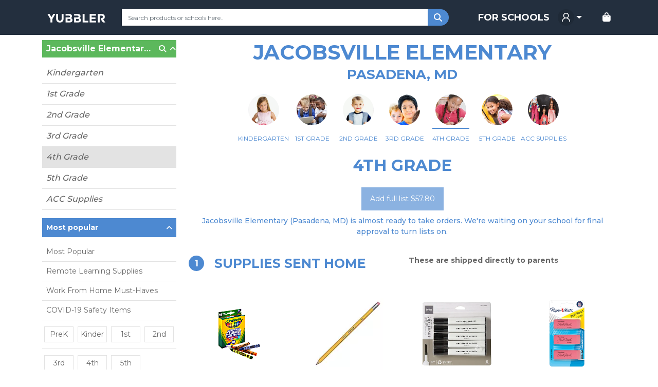

--- FILE ---
content_type: application/javascript; charset=UTF-8
request_url: https://www.yubbler.com/288.e618c892f7c5af7c.js
body_size: 4360
content:
"use strict";(self.webpackChunkyubbler_web=self.webpackChunkyubbler_web||[]).push([[288],{9288:(S,a,_)=>{_.d(a,{v:()=>A});var p=_(7625),g=_(2781),t=_(4650),i=_(5845),d=_(5167),l=_(3945),s=_(6895),c=_(8563);function u(n,r){if(1&n&&(t.TgZ(0,"a",17),t._UZ(1,"i",18),t.TgZ(2,"span"),t._uU(3,"yub dashboard"),t.qZA()()),2&n){const o=t.oxw();t.MGl("href","",o.mvcWebUrl,"/OrderDashboard",t.LSH)}}function m(n,r){1&n&&t._UZ(0,"div",10)}function M(n,r){if(1&n&&(t.TgZ(0,"a",17),t._UZ(1,"i",19),t.TgZ(2,"span"),t._uU(3,"list builder"),t.qZA()()),2&n){const o=t.oxw();t.hYB("href","",o.mvcWebUrl,"/ListBuilder/Index/",o.clubId,"",t.LSH)}}function C(n,r){1&n&&t._UZ(0,"div",10)}function O(n,r){if(1&n&&(t.TgZ(0,"a",20),t._UZ(1,"i",21),t.TgZ(2,"span"),t._uU(3,"classroom"),t.qZA()()),2&n){const o=t.oxw();t.hYB("href","",o.mvcWebUrl,"/Dashboard/ViewItemName/",o.clubId,"",t.LSH)}}function P(n,r){1&n&&t._UZ(0,"div",10)}function h(n,r){if(1&n&&(t.TgZ(0,"a",20),t._UZ(1,"i",22),t.TgZ(2,"span"),t._uU(3,"customer service login"),t.qZA()()),2&n){const o=t.oxw();t.MGl("href","",o.mvcWebUrl,"/GoogleAuthLogin/CustomerServiceLogin",t.LSH)}}function f(n,r){1&n&&t._UZ(0,"div",10)}function w(n,r){1&n&&(t.TgZ(0,"a",23),t._UZ(1,"i",24),t.TgZ(2,"span"),t._uU(3,"yubbler management"),t.qZA()())}function x(n,r){1&n&&t._UZ(0,"div",10)}function b(n,r){if(1&n&&(t.TgZ(0,"a",25),t._UZ(1,"i",24),t.TgZ(2,"span"),t._uU(3,"school management"),t.qZA()()),2&n){const o=t.oxw();t.uIk("href",o.showSchoolDashboardUrl,t.LSH)}}function v(n,r){1&n&&t._UZ(0,"div",10)}function y(n,r){1&n&&(t.TgZ(0,"a",26),t._UZ(1,"i",27),t.TgZ(2,"span"),t._uU(3,"Find Your School"),t.qZA()())}function U(n,r){1&n&&t._UZ(0,"div",10)}function I(n,r){1&n&&(t.TgZ(0,"a",28),t._UZ(1,"i",29),t.TgZ(2,"span"),t._uU(3,"Snap'n Go"),t.qZA()())}function Z(n,r){1&n&&t._UZ(0,"div",10)}function T(n,r){if(1&n&&(t.TgZ(0,"a",30),t._UZ(1,"i",22),t.TgZ(2,"span"),t._uU(3,"Log out"),t.qZA()()),2&n){const o=t.oxw();t.MGl("href","",o.mvcWebUrl,"/Account/LogOFF",t.LSH)}}function D(n,r){if(1&n&&(t.TgZ(0,"a",31),t._UZ(1,"i",22),t.TgZ(2,"span"),t._uU(3,"log in"),t.qZA()()),2&n){const o=t.oxw();t.Q6J("href",o.getUrlLogin(),t.LSH)}}let A=(()=>{class n extends g.w{constructor(o,e,W){super(),this.route=o,this.authenticationService=e,this.configService=W,this.showFindYourSchool=!1,this.showUploadList=!1,this.userPicture="/images/profileimg.png",this.userPictureTitle="",this.loggedUser=null,this.showSchoolDashboard=!1,this.showYubblerDashboard=!1,this.showSchoolDashboardUrl=null}ngOnInit(){this.mvcWebUrl=this.configService.config.yubblerWebMVCUrl,this.clubId=this.getParamClubId(this.route),this.authenticationService.getLoggedUser().pipe((0,p.R)(this.unsubscribe$)).subscribe(o=>{this.loggedUser=o,o.isAuthenticated&&(this.showYubblerDashboard=o.isListBuilder,this.clubId?(this.showSchoolDashboardUrl=`/school-management/${this.clubId}`,this.showSchoolDashboard=this.authenticationService.hasPermissionForDashboard(o,this.clubId)):(this.showSchoolDashboardUrl=`${this.mvcWebUrl}/Home/Index`,this.showSchoolDashboard=this.authenticationService.hasPermissionForDashboard(o,null!=o.clubMembers&&o.clubMembers.length>0?o.clubMembers[0].clubId:null))),this.userPictureTitle=window.screen.width<=736?null:o.name,this.userFullName=this.userPictureTitle,null!=o.picture&&(this.userPicture=this.configService.config.yubblerWebMVCUrl+o.picture)})}getUrlLogin(){return this.configService.config.yubblerWebMVCUrl}ngOnDestroy(){return super.ngOnDestroy()}}return n.\u0275fac=function(o){return new(o||n)(t.Y36(i.gz),t.Y36(d.$),t.Y36(l.E))},n.\u0275cmp=t.Xpm({type:n,selectors:[["app-account-menu"]],inputs:{showFindYourSchool:"showFindYourSchool",showUploadList:"showUploadList"},features:[t.qOj],decls:28,vars:21,consts:[["ngbDropdown","",1,"nav-item","dropdown","me-4"],["ngbDropdownToggle","",1,"nav-link","dropdown-toggle"],[1,"logged-member-menu"],["id","current-profile-picture","data-memberid","","width","32","height","32",1,"rounded-circle",3,"src"],["ngbDropdownMenu","",1,"dropdown-menu"],["class","dropdown-item","target","_blank","ngbDropdownItem","",3,"href",4,"ngIf"],["class","dropdown-divider",4,"ngIf"],["class","dropdown-item","ngbDropdownItem","",3,"href",4,"ngIf"],["routerLink","/my-orders","title","My Orders","ngbDropdownItem","",1,"dropdown-item"],[1,"fa","fa-truck","me-2"],[1,"dropdown-divider"],["class","dropdown-item","href","/yubbler-management","target","_blank","ngbDropdownItem","",4,"ngIf"],["class","dropdown-item","target","_blank","ngbDropdownItem","",4,"ngIf"],["class","dropdown-item","routerLink","/find-your-school","title","Find your School","ngbDropdownItem","",4,"ngIf"],["class","dropdown-item","routerLink","/snapn-go","title","Snap'n Go","ngbDropdownItem","",4,"ngIf"],["title","Log Out","class","dropdown-item","ngbDropdownItem","",3,"href",4,"ngIf"],["title","Log In","class","dropdown-item","ngbDropdownItem","",3,"href",4,"ngIf"],["target","_blank","ngbDropdownItem","",1,"dropdown-item",3,"href"],[1,"fa","fa-tachometer-alt","me-2"],[1,"fa","fa-cogs","me-2"],["ngbDropdownItem","",1,"dropdown-item",3,"href"],[1,"fa","fa-text-height","me-2"],[1,"fa","fa-user","me-2"],["href","/yubbler-management","target","_blank","ngbDropdownItem","",1,"dropdown-item"],[1,"fas","fa-school","me-2"],["target","_blank","ngbDropdownItem","",1,"dropdown-item"],["routerLink","/find-your-school","title","Find your School","ngbDropdownItem","",1,"dropdown-item"],[1,"fas","fa-search","me-2"],["routerLink","/snapn-go","title","Snap'n Go","ngbDropdownItem","",1,"dropdown-item"],[1,"fas","fa-upload","me-2"],["title","Log Out","ngbDropdownItem","",1,"dropdown-item",3,"href"],["title","Log In","ngbDropdownItem","",1,"dropdown-item",3,"href"]],template:function(o,e){1&o&&(t.TgZ(0,"li",0)(1,"a",1)(2,"span",2),t._UZ(3,"img",3),t.qZA()(),t.TgZ(4,"div",4),t.YNc(5,u,4,1,"a",5),t.YNc(6,m,1,0,"div",6),t.YNc(7,M,4,2,"a",5),t.YNc(8,C,1,0,"div",6),t.YNc(9,O,4,2,"a",7),t.YNc(10,P,1,0,"div",6),t.YNc(11,h,4,1,"a",7),t.YNc(12,f,1,0,"div",6),t.TgZ(13,"a",8),t._UZ(14,"i",9),t.TgZ(15,"span"),t._uU(16,"my orders"),t.qZA()(),t._UZ(17,"div",10),t.YNc(18,w,4,0,"a",11),t.YNc(19,x,1,0,"div",6),t.YNc(20,b,4,1,"a",12),t.YNc(21,v,1,0,"div",6),t.YNc(22,y,4,0,"a",13),t.YNc(23,U,1,0,"div",6),t.YNc(24,I,4,0,"a",14),t.YNc(25,Z,1,0,"div",6),t.YNc(26,T,4,1,"a",15),t.YNc(27,D,4,1,"a",16),t.qZA()()),2&o&&(t.xp6(3),t.s9C("src",e.userPicture,t.LSH),t.uIk("alt",e.userFullName)("title",e.userPictureTitle),t.xp6(2),t.Q6J("ngIf",null==e.loggedUser?null:e.loggedUser.isListBuilder),t.xp6(1),t.Q6J("ngIf",null==e.loggedUser?null:e.loggedUser.isListBuilder),t.xp6(1),t.Q6J("ngIf",null==e.loggedUser?null:e.loggedUser.isListBuilder),t.xp6(1),t.Q6J("ngIf",null==e.loggedUser?null:e.loggedUser.isListBuilder),t.xp6(1),t.Q6J("ngIf",null==e.loggedUser?null:e.loggedUser.isYubblerAdmin),t.xp6(1),t.Q6J("ngIf",null==e.loggedUser?null:e.loggedUser.isYubblerAdmin),t.xp6(1),t.Q6J("ngIf",null==e.loggedUser?null:e.loggedUser.isYubblerAdmin),t.xp6(1),t.Q6J("ngIf",null==e.loggedUser?null:e.loggedUser.isYubblerAdmin),t.xp6(6),t.Q6J("ngIf",e.showYubblerDashboard),t.xp6(1),t.Q6J("ngIf",e.showYubblerDashboard),t.xp6(1),t.Q6J("ngIf",e.showSchoolDashboard),t.xp6(1),t.Q6J("ngIf",e.showSchoolDashboard),t.xp6(1),t.Q6J("ngIf",e.showFindYourSchool),t.xp6(1),t.Q6J("ngIf",e.showFindYourSchool),t.xp6(1),t.Q6J("ngIf",e.showUploadList),t.xp6(1),t.Q6J("ngIf",e.showUploadList),t.xp6(1),t.Q6J("ngIf",e.loggedUser&&e.loggedUser.isAuthenticated),t.xp6(1),t.Q6J("ngIf",null==e.loggedUser||!e.loggedUser.isAuthenticated))},dependencies:[s.O5,c.jt,c.iD,c.Vi,c.TH,i.yS],styles:["html[_ngcontent-%COMP%]{scroll-behavior:smooth}body[_ngcontent-%COMP%]{position:relative;overflow-x:hidden}.title__class[_ngcontent-%COMP%]{font-size:16px;font-weight:600;color:#666;text-transform:uppercase}.toggle_switch_label[_ngcontent-%COMP%]{position:relative;top:7px;margin-left:10px}.change-request-history-popover[_ngcontent-%COMP%]{max-width:none;max-width:initial;width:50%;margin-left:10%;border:none}.change-request-history-popover[_ngcontent-%COMP%]   .popover-arrow[_ngcontent-%COMP%]{left:9px}.change-request-history-popover[_ngcontent-%COMP%]   .popover-arrow[_ngcontent-%COMP%]:before{border-right-color:#4d89d14d;left:-1px}.school_tools_registration__status_step_popover.pending[_ngcontent-%COMP%]{border:5px solid rgba(255,193,7,.5)}.school_tools_registration__status_step_popover.pending[_ngcontent-%COMP%]   .arrow[_ngcontent-%COMP%]:before{top:-5px;border-width:0 .9rem .9rem .9rem;left:-6px;border-bottom-color:#ffc10780}.school_tools_registration__status_step_popover.completed[_ngcontent-%COMP%]{border:5px solid rgba(143,204,51,.5)}.school_tools_registration__status_step_popover.completed[_ngcontent-%COMP%]   .arrow[_ngcontent-%COMP%]:before{top:-5px;border-width:0 .9rem .9rem .9rem;left:-6px;border-bottom-color:#8fcc3380}.school_tools_registration__status_step_popover.initial[_ngcontent-%COMP%]{border:5px solid rgba(102,102,102,.5)}.school_tools_registration__status_step_popover.initial[_ngcontent-%COMP%]   .arrow[_ngcontent-%COMP%]:before{top:-5px;border-width:0 .9rem .9rem .9rem;left:-6px;border-bottom-color:#66666680}.pagination[_ngcontent-%COMP%]{justify-content:center}.tour-wrapper[_ngcontent-%COMP%]{min-width:500px}.tour-wrapper[_ngcontent-%COMP%]   .introjs-button[_ngcontent-%COMP%]{background-color:#4d89d1;color:#fff;text-shadow:none}.tour-wrapper[_ngcontent-%COMP%]   .introjs-button[_ngcontent-%COMP%]:focus{box-shadow:none}.tour-wrapper[_ngcontent-%COMP%]   .introjs-disabled[_ngcontent-%COMP%]{opacity:.65}.tour-wrapper[_ngcontent-%COMP%]   .introjs-tooltiptext[_ngcontent-%COMP%]{padding:30px 11px;font-family:Montserrat,Arial,Helvetica,sans-serif;font-size:16px}.form-control[_ngcontent-%COMP%]:focus{border-color:#4d89d1}a[_ngcontent-%COMP%]{color:#4d89d1;text-decoration:none}a[_ngcontent-%COMP%]:hover{color:#4d89d1}.custom_alert[_ngcontent-%COMP%]   .alert[_ngcontent-%COMP%]{position:relative;padding:0;min-width:250px}.custom_alert[_ngcontent-%COMP%]   .alert[_ngcontent-%COMP%]   button.close[_ngcontent-%COMP%]{margin:.45rem 1rem;opacity:.75}.custom_alert[_ngcontent-%COMP%]   .alert[_ngcontent-%COMP%]   button.close[_ngcontent-%COMP%]:hover{opacity:1}.custom_alert[_ngcontent-%COMP%]   .alert-icon[_ngcontent-%COMP%], .custom_alert[_ngcontent-%COMP%]   .alert-text[_ngcontent-%COMP%]{display:table-cell;vertical-align:middle}.custom_alert[_ngcontent-%COMP%]   .alert-icon[_ngcontent-%COMP%]{min-width:70px;text-align:center;font-size:2.2rem;color:#fff;background-color:#00000040;padding:1rem}.custom_alert[_ngcontent-%COMP%]   .alert-text[_ngcontent-%COMP%]{color:#2d3a51;padding:2.4rem;width:100%}.custom_alert[_ngcontent-%COMP%]   .alert-text[_ngcontent-%COMP%]   .fa_icon[_ngcontent-%COMP%]{display:none}.custom_alert[_ngcontent-%COMP%]   .alert-text[_ngcontent-%COMP%] > h5[_ngcontent-%COMP%]{margin-top:0;font-weight:600}.custom_alert[_ngcontent-%COMP%]   .alert[_ngcontent-%COMP%]   .alert-link[_ngcontent-%COMP%]{font-weight:400;color:#4790e6}.custom_alert[_ngcontent-%COMP%]   .alert[_ngcontent-%COMP%]   ul[_ngcontent-%COMP%]{margin:0}.custom_alert[_ngcontent-%COMP%]   .alert[_ngcontent-%COMP%]   ul[_ngcontent-%COMP%]   li[_ngcontent-%COMP%]{margin-bottom:.2rem}.custom_alert[_ngcontent-%COMP%]   .alert[_ngcontent-%COMP%]   ul[_ngcontent-%COMP%]   li[_ngcontent-%COMP%]:last-child{margin-bottom:0}@media (min-width: 1500px){.container[_ngcontent-%COMP%]{max-width:1440px}}@media screen and (max-width: 1024px){.school_tools_registration__status_container[_ngcontent-%COMP%]   .school_tools_registration__status_steps[_ngcontent-%COMP%]   .school_tools_registration__status_step_container[_ngcontent-%COMP%]   .step__statusbar__data[_ngcontent-%COMP%]{right:24%!important}.yub_ecommerce_initial_shop[_ngcontent-%COMP%]   .shop__side_menu[_ngcontent-%COMP%]   .shop__side_menu_title.shop__side_menu_title_school_grade[_ngcontent-%COMP%]   span[_ngcontent-%COMP%]   label[_ngcontent-%COMP%]{width:80%}.yub_ecommerce_initial_shop[_ngcontent-%COMP%]   .shop__side_menu[_ngcontent-%COMP%]   .shop__side_menu_title.shop__side_menu_title_school_grade[_ngcontent-%COMP%]   i.fa-angle-up[_ngcontent-%COMP%], .yub_ecommerce_initial_shop[_ngcontent-%COMP%]   .shop__side_menu[_ngcontent-%COMP%]   .shop__side_menu_title.shop__side_menu_title_school_grade[_ngcontent-%COMP%]   i.fa-angle-down[_ngcontent-%COMP%]{position:relative;right:5px}}@media screen and (max-width: 912px){.container[_ngcontent-%COMP%]{max-width:880px}.page-wrapper[_ngcontent-%COMP%]   .nopadding[_ngcontent-%COMP%]{max-width:100%;padding-left:0!important;padding-right:0!important}}@media (max-width: 820px){.container[_ngcontent-%COMP%]{max-width:790px}}@media screen and (max-width: 768px){.page-wrapper[_ngcontent-%COMP%]{z-index:1}.page-wrapper[_ngcontent-%COMP%]   .nopadding[_ngcontent-%COMP%]{max-width:100%;padding-left:0!important;padding-right:0!important}.page-wrapper[_ngcontent-%COMP%]   .yub_ecommerce_initial_shop[_ngcontent-%COMP%]{padding-left:0;padding-right:0;min-height:calc(100vh - 136px)!important}.navbar[_ngcontent-%COMP%]   .header_special_nav.fa-bars[_ngcontent-%COMP%]{flex:0 8%!important}.navbar[_ngcontent-%COMP%]   .navbar-brand[_ngcontent-%COMP%]{font-size:medium;font-size:initial;margin-right:0}.navbar[_ngcontent-%COMP%]   .navbar-nav[_ngcontent-%COMP%]{flex-direction:row}.navbar[_ngcontent-%COMP%]   .navbar-nav[_ngcontent-%COMP%]   .dropdown-menu[_ngcontent-%COMP%]{position:absolute;left:-70px!important}.product__cartWrapper.onMobile[_ngcontent-%COMP%]   .product__thumb[_ngcontent-%COMP%]{width:100px!important;height:100px!important}.custom-autocomplete[_ngcontent-%COMP%]{width:86%!important}.popularFilter.fixed-top[_ngcontent-%COMP%]{top:68px!important}.home_carousel[_ngcontent-%COMP%]   .carousel-control-next[_ngcontent-%COMP%], .home_carousel[_ngcontent-%COMP%]   .carousel-control-prev[_ngcontent-%COMP%]{top:70px!important}}@media screen and (max-width: 736px) and (orientation: landscape){.menu-overlay[_ngcontent-%COMP%]{left:-200%!important}.menu-overlay[_ngcontent-%COMP%]   .shop__side_menu.mobile[_ngcontent-%COMP%]{width:80%!important}.menu-overlay.open[_ngcontent-%COMP%]{left:-22.1%!important}.product__cartWrapper[_ngcontent-%COMP%]{display:flex}.product__cartWrapper[_ngcontent-%COMP%]   .product__thumb[_ngcontent-%COMP%]{margin:0 25px!important}.product__cartWrapper[_ngcontent-%COMP%]   .product__content_wrapper_mobile[_ngcontent-%COMP%]{display:flex;flex-direction:column}.product__cartWrapper[_ngcontent-%COMP%]   .product__content_wrapper_mobile[_ngcontent-%COMP%]   .product__content[_ngcontent-%COMP%]{text-align:left}.product__cartWrapper[_ngcontent-%COMP%]   .product__content_wrapper_mobile[_ngcontent-%COMP%]   .product__content[_ngcontent-%COMP%]   .prize[_ngcontent-%COMP%]{justify-content:initial;padding-left:0}.product__cartWrapper[_ngcontent-%COMP%]   .product__content_wrapper_mobile[_ngcontent-%COMP%]   .product__add_to_cart[_ngcontent-%COMP%]   .input-group[_ngcontent-%COMP%]{width:50%}.product__cartWrapper[_ngcontent-%COMP%]   .product__content_wrapper_mobile[_ngcontent-%COMP%]   .product__add_to_cart[_ngcontent-%COMP%]   .add_to_cart[_ngcontent-%COMP%]{width:50%;margin-left:10px}.product__cartWrapper[_ngcontent-%COMP%]   .product__content_wrapper_mobile[_ngcontent-%COMP%]   .product__add_to_cart[_ngcontent-%COMP%]   .add_to_cart[_ngcontent-%COMP%]   .fa-cart-plus[_ngcontent-%COMP%]{font-size:26px;min-width:66px}.product__cartWrapper.full[_ngcontent-%COMP%]   .product__add_to_cart[_ngcontent-%COMP%]{flex-direction:row!important;max-width:100%!important}.product__cartWrapper.full[_ngcontent-%COMP%]   .product__add_to_cart[_ngcontent-%COMP%]   .remove_item[_ngcontent-%COMP%]{width:50%!important}.custom-autocomplete[_ngcontent-%COMP%]{width:85%!important}.home_carousel[_ngcontent-%COMP%]   .carousel-indicators[_ngcontent-%COMP%]{bottom:-10px}.expand[_ngcontent-%COMP%]{max-width:100%}.navbar[_ngcontent-%COMP%]   .navbar-nav[_ngcontent-%COMP%]   .dropdown-menu[_ngcontent-%COMP%]{left:-190px!important}.home_popular_filter__wrapper[_ngcontent-%COMP%]   .home_popular_filter__category_dropdown_menu[_ngcontent-%COMP%]{max-height:calc(100vh - 255px)!important;min-height:calc(100vh - 255px)!important;padding-bottom:80px}.profit_destination_wrapper[_ngcontent-%COMP%]{top:calc(50vh - 175px)}.profit_destination_wrapper[_ngcontent-%COMP%]   .profit_destination_form[_ngcontent-%COMP%]{min-height:300px}.profit_destination_wrapper[_ngcontent-%COMP%]   .profit_destination_form[_ngcontent-%COMP%]   .form-check[_ngcontent-%COMP%]{width:50%;display:inline-block}.profit_destination_wrapper[_ngcontent-%COMP%]   .profit_destination_form[_ngcontent-%COMP%]   .form-group[_ngcontent-%COMP%]{width:40%;display:inline-block}.profit_destination_wrapper[_ngcontent-%COMP%]   .profit_destination_form[_ngcontent-%COMP%]   .form-group.specialLandscape[_ngcontent-%COMP%]{margin-left:10px;width:55%}.profit_destination_wrapper[_ngcontent-%COMP%]   .profit_destination_form[_ngcontent-%COMP%]   .form-group.specialLandscape[_ngcontent-%COMP%]   input[_ngcontent-%COMP%]{padding-right:40px}.products__shop-product-wrapper[_ngcontent-%COMP%]   .gallery-wrapper[_ngcontent-%COMP%]   .ngx-gallery[_ngcontent-%COMP%]{height:300px!important}.products__shop-product-wrapper[_ngcontent-%COMP%]   .products__shop-product-info[_ngcontent-%COMP%]   .products__shop-product-actions[_ngcontent-%COMP%]   .add_to_cart[_ngcontent-%COMP%]{width:50%}}@media screen and (max-width: 568px){.tour-wrapper[_ngcontent-%COMP%]{min-width:340px!important;max-width:340px!important}.tour-wrapper[_ngcontent-%COMP%]   .introjs-tooltip-header[_ngcontent-%COMP%]{padding-left:10px!important}.tour-wrapper[_ngcontent-%COMP%]   .introjs-tooltip-header[_ngcontent-%COMP%]   .introjs-tooltip-title[_ngcontent-%COMP%]{font-size:16px!important}.tour-wrapper[_ngcontent-%COMP%]   .introjs-tooltiptext[_ngcontent-%COMP%]{font-size:13px!important;padding-top:10px!important;padding-bottom:15px!important}.custom_alert[_ngcontent-%COMP%]   .alert-text[_ngcontent-%COMP%]{padding:15px}.custom_alert[_ngcontent-%COMP%]   .alert-text[_ngcontent-%COMP%]   h5[_ngcontent-%COMP%]{font-size:14px}.custom_alert[_ngcontent-%COMP%]   .alert-text[_ngcontent-%COMP%]   ul[_ngcontent-%COMP%]{padding-left:16px}.custom_alert[_ngcontent-%COMP%]   .alert-text[_ngcontent-%COMP%]   .fa_icon[_ngcontent-%COMP%]{display:inline-block}.custom_alert[_ngcontent-%COMP%]   .alert-icon[_ngcontent-%COMP%]{display:none}}@media screen and (max-width: 568px) and (orientation: landscape){.profit_destination_wrapper[_ngcontent-%COMP%]{max-width:500px;top:calc(50vh - 145px);right:-500px}.profit_destination_wrapper[_ngcontent-%COMP%]   .profit_destination_form[_ngcontent-%COMP%]{min-height:280px}.profit_destination_wrapper[_ngcontent-%COMP%]   .profit_destination_form[_ngcontent-%COMP%]   .profit_destination_form_text[_ngcontent-%COMP%]{margin-top:0!important;margin-bottom:0!important;padding-right:40px}.profit_destination_wrapper[_ngcontent-%COMP%]   .profit_destination_form[_ngcontent-%COMP%]   .form-check[_ngcontent-%COMP%]{width:50%;display:inline-block}.profit_destination_wrapper[_ngcontent-%COMP%]   .profit_destination_form[_ngcontent-%COMP%]   .form-group[_ngcontent-%COMP%]{width:40%;display:inline-block;margin-top:10px!important}.profit_destination_wrapper[_ngcontent-%COMP%]   .profit_destination_form[_ngcontent-%COMP%]   .form-group.specialLandscape[_ngcontent-%COMP%]{margin-left:10px;width:55%}.profit_destination_wrapper[_ngcontent-%COMP%]   .profit_destination_form[_ngcontent-%COMP%]   .form-group.specialLandscape[_ngcontent-%COMP%]   input[_ngcontent-%COMP%]{padding-right:40px}}@media screen and (max-width: 425px){.header-new[_ngcontent-%COMP%]   .navbar[_ngcontent-%COMP%]   .header_special_nav[_ngcontent-%COMP%]   .navbar-nav[_ngcontent-%COMP%]{flex-direction:row}.header-new[_ngcontent-%COMP%]   .navbar[_ngcontent-%COMP%]   .header_special_nav[_ngcontent-%COMP%]   .navbar-nav[_ngcontent-%COMP%]   .nav-item[_ngcontent-%COMP%]   .dropdown-menu[_ngcontent-%COMP%]{position:absolute;left:-190px!important}.header-new[_ngcontent-%COMP%]   .navbar[_ngcontent-%COMP%]   .header_special_nav[_ngcontent-%COMP%]   .navbar-nav[_ngcontent-%COMP%]   .nav-item.shoppingCart_wrapper[_ngcontent-%COMP%]   .yub_shopping_pre_bag[_ngcontent-%COMP%]{width:calc(100vw - 12px)!important}.header-new[_ngcontent-%COMP%]   .navbar[_ngcontent-%COMP%]   .header_special_nav.fa-bars[_ngcontent-%COMP%]{flex:0 12%!important}.header-new[_ngcontent-%COMP%]   .navbar[_ngcontent-%COMP%]   .navbar-brand[_ngcontent-%COMP%]{font-size:medium;font-size:initial}.header-new[_ngcontent-%COMP%]   .navbar[_ngcontent-%COMP%]   .login__banner_text[_ngcontent-%COMP%]{font-size:12px!important}.header-new[_ngcontent-%COMP%]   .navbar[_ngcontent-%COMP%]   .menu-overlay[_ngcontent-%COMP%]   .shop__side_menu.mobile[_ngcontent-%COMP%]{width:80%!important}.header-new[_ngcontent-%COMP%]   .navbar[_ngcontent-%COMP%]   .menu-overlay.open[_ngcontent-%COMP%]{left:0px!important}.header-new[_ngcontent-%COMP%]   .navbar.fixed-top[_ngcontent-%COMP%]{padding:10px 25px 0}.header-new[_ngcontent-%COMP%]   .navbar.fixed-top[_ngcontent-%COMP%]   .menu-overlay.open[_ngcontent-%COMP%]{left:15px!important}.product__cartWrapper[_ngcontent-%COMP%]{display:flex}.product__cartWrapper[_ngcontent-%COMP%]   .product__thumb[_ngcontent-%COMP%]{max-width:110px!important;min-width:110px;height:120px!important}.product__cartWrapper[_ngcontent-%COMP%]   .product__thumb.product_donation__thumb[_ngcontent-%COMP%]{height:70px!important}.product__cartWrapper[_ngcontent-%COMP%]   .product__content_wrapper_mobile[_ngcontent-%COMP%]{display:flex;flex-direction:column;margin-right:20px;min-width:240px}.product__cartWrapper[_ngcontent-%COMP%]   .product__content_wrapper_mobile[_ngcontent-%COMP%]   .product__content[_ngcontent-%COMP%]{text-align:left}.product__cartWrapper[_ngcontent-%COMP%]   .product__content_wrapper_mobile[_ngcontent-%COMP%]   .product__content[_ngcontent-%COMP%]   .prize[_ngcontent-%COMP%]{justify-content:initial;padding-left:0}.product__cartWrapper[_ngcontent-%COMP%]   .product__content_wrapper_mobile[_ngcontent-%COMP%]   .product__content[_ngcontent-%COMP%]   .quantity[_ngcontent-%COMP%]{margin:5px 0}.product__cartWrapper[_ngcontent-%COMP%]   .product__content_wrapper_mobile[_ngcontent-%COMP%]   .product__add_to_cart.qty[_ngcontent-%COMP%]{margin-top:6px}.product__cartWrapper[_ngcontent-%COMP%]   .product__content_wrapper_mobile[_ngcontent-%COMP%]   .product__add_to_cart.qty[_ngcontent-%COMP%]   .remove_item[_ngcontent-%COMP%]{padding:0}.product__cartWrapper[_ngcontent-%COMP%]   .product__content_wrapper_mobile[_ngcontent-%COMP%]   .product__add_to_cart[_ngcontent-%COMP%]   .input-group[_ngcontent-%COMP%]{max-width:90px}.product__cartWrapper[_ngcontent-%COMP%]   .product__content_wrapper_mobile[_ngcontent-%COMP%]   .product__add_to_cart[_ngcontent-%COMP%]   .add_to_cart[_ngcontent-%COMP%]{width:38%;font-size:11px;margin-left:10px}.product__cartWrapper[_ngcontent-%COMP%]   .product__content_wrapper_mobile[_ngcontent-%COMP%]   .product__add_to_cart[_ngcontent-%COMP%]   .add_to_cart[_ngcontent-%COMP%]   .fa-cart-plus[_ngcontent-%COMP%]{font-size:26px;min-width:66px}.product__cartWrapper[_ngcontent-%COMP%]   .product__content_wrapper_mobile[_ngcontent-%COMP%]   .product__add_to_cart[_ngcontent-%COMP%]   .view_alternative_products[_ngcontent-%COMP%]{width:88%;font-size:11px}.product__cartWrapper.full[_ngcontent-%COMP%]   .product__add_to_cart[_ngcontent-%COMP%]{display:flex;flex-direction:row!important;justify-content:flex-start!important;align-items:center!important;max-width:100%!important}.product__cartWrapper.full[_ngcontent-%COMP%]   .product__add_to_cart[_ngcontent-%COMP%]   .remove_item[_ngcontent-%COMP%]{width:50%!important}.container_padding_top_fix[_ngcontent-%COMP%]{padding-top:116px}.container_padding_top_fix[_ngcontent-%COMP%]   .popularFilter.fixed-top[_ngcontent-%COMP%]{top:116px!important}.container_padding_top_fix.container_white_glove_padding_top_fix[_ngcontent-%COMP%]{padding-top:68px}.container_padding_top_fix.container_white_glove_padding_top_fix[_ngcontent-%COMP%]   .popularFilter.fixed-top[_ngcontent-%COMP%]{top:68px!important}.home_carousel[_ngcontent-%COMP%]   .carousel[_ngcontent-%COMP%]   .carousel-indicators[_ngcontent-%COMP%]{display:none}.yub_ecommerce_initial_shop[_ngcontent-%COMP%]   .notFoundResult__wrapper[_ngcontent-%COMP%]{display:block}.yub_ecommerce_initial_shop[_ngcontent-%COMP%]   .notFoundResult__wrapper[_ngcontent-%COMP%]   .notFoundResult__description[_ngcontent-%COMP%]   h4[_ngcontent-%COMP%]{font-size:1.1rem}.yub_ecommerce_initial_shop[_ngcontent-%COMP%]   .supply_list_wrapper[_ngcontent-%COMP%]   .ship_type_wrapper[_ngcontent-%COMP%]   .ship_type_title_wrapper[_ngcontent-%COMP%]{margin-bottom:12px}.yub_ecommerce_initial_shop[_ngcontent-%COMP%]   .supply_list_wrapper[_ngcontent-%COMP%]   .ship_type_wrapper[_ngcontent-%COMP%]   .ship_type_title_wrapper[_ngcontent-%COMP%]   .ship_type_name[_ngcontent-%COMP%]{font-size:16px}.yub_ecommerce_initial_shop[_ngcontent-%COMP%]   .supply_list_wrapper[_ngcontent-%COMP%]   .ship_type_wrapper[_ngcontent-%COMP%]   .ship_type_title_wrapper[_ngcontent-%COMP%]   i[_ngcontent-%COMP%]{font-size:13px;top:-2px}.yub_ecommerce_initial_shop[_ngcontent-%COMP%]   .supply_list_wrapper[_ngcontent-%COMP%]   .buy-buttons-container[_ngcontent-%COMP%]   h2[_ngcontent-%COMP%]{font-size:20px}.home_popular_filter__category_dropdown_menu[_ngcontent-%COMP%]{max-height:calc(100vh - 290px)!important;min-height:calc(100vh - 290px)!important;padding-bottom:60px}.home_carousel[_ngcontent-%COMP%]   .carousel-control-next[_ngcontent-%COMP%], .home_carousel[_ngcontent-%COMP%]   .carousel-control-prev[_ngcontent-%COMP%]{top:110px!important}.non_profit__wrapper[_ngcontent-%COMP%]   .order_info[_ngcontent-%COMP%]{margin-top:0!important;padding-left:20px;padding-right:20px}.ngx-gallery-preview-img[_ngcontent-%COMP%]{max-width:70%!important}.product__shop-product-details[_ngcontent-%COMP%]   th[_ngcontent-%COMP%], .product__shop-product-details[_ngcontent-%COMP%]   td[_ngcontent-%COMP%]{padding:5px!important;min-width:auto!important;font-size:12px!important;width:190px!important}.product__shop-product-details[_ngcontent-%COMP%]   th[_ngcontent-%COMP%]:first-child, .product__shop-product-details[_ngcontent-%COMP%]   td[_ngcontent-%COMP%]:first-child{min-width:auto!important}}@media screen and (max-width: 375px){.product__cartWrapper[_ngcontent-%COMP%]   .product__thumb[_ngcontent-%COMP%]{max-width:70px!important;min-width:70px}.product__cartWrapper[_ngcontent-%COMP%]   .product__content_wrapper_mobile[_ngcontent-%COMP%]   .product__add_to_cart[_ngcontent-%COMP%]   .input-group[_ngcontent-%COMP%]   .input-group-text[_ngcontent-%COMP%]{padding:5px 9px;max-width:26px}.product__cartWrapper[_ngcontent-%COMP%]   .product__content_wrapper_mobile[_ngcontent-%COMP%]   .product__add_to_cart[_ngcontent-%COMP%]   .add_to_cart[_ngcontent-%COMP%], .product__cartWrapper[_ngcontent-%COMP%]   .product__content_wrapper_mobile[_ngcontent-%COMP%]   .product__add_to_cart[_ngcontent-%COMP%]   .view_alternative_products[_ngcontent-%COMP%]{font-size:10px}.product__cartWrapper[_ngcontent-%COMP%]   .product__content_wrapper_mobile[_ngcontent-%COMP%]   .product__add_to_cart[_ngcontent-%COMP%]   .remove_item[_ngcontent-%COMP%]{font-size:12px}.product__shop-product-details[_ngcontent-%COMP%]   th[_ngcontent-%COMP%], .product__shop-product-details[_ngcontent-%COMP%]   td[_ngcontent-%COMP%]{padding:5px!important;min-width:auto!important;font-size:12px!important;width:110px!important}.product__shop-product-details[_ngcontent-%COMP%]   th[_ngcontent-%COMP%]:first-child, .product__shop-product-details[_ngcontent-%COMP%]   td[_ngcontent-%COMP%]:first-child{min-width:auto!important}}.nav-item[_ngcontent-%COMP%]   .dropdown-menu[_ngcontent-%COMP%]{left:-200px}.nav-item[_ngcontent-%COMP%]   .dropdown-menu[_ngcontent-%COMP%]   .dropdown-item[_ngcontent-%COMP%]{color:#666;text-transform:uppercase}.nav-item[_ngcontent-%COMP%]   .dropdown-menu[_ngcontent-%COMP%]   .dropdown-item[_ngcontent-%COMP%]:hover{cursor:pointer}.nav-item[_ngcontent-%COMP%]   .nav-link[_ngcontent-%COMP%]{color:#666;text-transform:uppercase;font-size:18px;font-weight:700;display:flex;justify-content:center;align-items:center}.nav-item[_ngcontent-%COMP%]:hover{cursor:pointer}"]}),n})()}}]);

--- FILE ---
content_type: application/javascript; charset=UTF-8
request_url: https://www.yubbler.com/polyfills.858510367ee86ecb.js
body_size: 19225
content:
(self.webpackChunkyubbler_web=self.webpackChunkyubbler_web||[]).push([[429],{5565:(le,Y,N)=>{"use strict";var p=N(3144),v=N(5671),g=N(136),S=N(9388);N(5724);N(2963),N(4165),N(4506),N(5647),N(1413),N(7685),N(3237),N(1120),N(7762),N(4902);var xe=function(){return(xe=xe||{})[xe.None=0]="None",xe[xe.Const=1]="Const",xe}(),ye=function(){function n(){var r=arguments.length>0&&void 0!==arguments[0]?arguments[0]:xe.None;(0,v.Z)(this,n),this.modifiers=r}return(0,p.Z)(n,[{key:"hasModifier",value:function(e){return 0!=(this.modifiers&e)}}]),n}(),K=function(){return(K=K||{})[K.Dynamic=0]="Dynamic",K[K.Bool=1]="Bool",K[K.String=2]="String",K[K.Int=3]="Int",K[K.Number=4]="Number",K[K.Function=5]="Function",K[K.Inferred=6]="Inferred",K[K.None=7]="None",K}(),Ve=new(function(n){(0,g.Z)(e,n);var r=(0,S.Z)(e);function e(t,i){var a;return(0,v.Z)(this,e),(a=r.call(this,i)).name=t,a}return(0,p.Z)(e,[{key:"visitType",value:function(i,a){return i.visitBuiltinType(this,a)}}]),e}(ye))(K.Inferred),_=function(){return(_=_||{})[_.Equals=0]="Equals",_[_.NotEquals=1]="NotEquals",_[_.Identical=2]="Identical",_[_.NotIdentical=3]="NotIdentical",_[_.Minus=4]="Minus",_[_.Plus=5]="Plus",_[_.Divide=6]="Divide",_[_.Multiply=7]="Multiply",_[_.Modulo=8]="Modulo",_[_.And=9]="And",_[_.Or=10]="Or",_[_.BitwiseAnd=11]="BitwiseAnd",_[_.Lower=12]="Lower",_[_.LowerEquals=13]="LowerEquals",_[_.Bigger=14]="Bigger",_[_.BiggerEquals=15]="BiggerEquals",_[_.NullishCoalesce=16]="NullishCoalesce",_}();function Z(n,r){return function W(n,r,e){var t=n.length;if(t!==r.length)return!1;for(var i=0;i<t;i++)if(!e(n[i],r[i]))return!1;return!0}(n,r,function(e,t){return e.isEquivalent(t)})}var I=function(){function n(r,e){(0,v.Z)(this,n),this.type=r||null,this.sourceSpan=e||null}return(0,p.Z)(n,[{key:"prop",value:function(e,t){return new ha(this,e,null,t)}},{key:"key",value:function(e,t,i){return new Ms(this,e,t,i)}},{key:"callFn",value:function(e,t,i){return new Be(this,e,null,t,i)}},{key:"instantiate",value:function(e,t,i){return new it(this,e,t,i)}},{key:"conditional",value:function(e){var t=arguments.length>1&&void 0!==arguments[1]?arguments[1]:null,i=arguments.length>2?arguments[2]:void 0;return new Ds(this,e,t,null,i)}},{key:"equals",value:function(e,t){return new ht(_.Equals,this,e,null,t)}},{key:"notEquals",value:function(e,t){return new ht(_.NotEquals,this,e,null,t)}},{key:"identical",value:function(e,t){return new ht(_.Identical,this,e,null,t)}},{key:"notIdentical",value:function(e,t){return new ht(_.NotIdentical,this,e,null,t)}},{key:"minus",value:function(e,t){return new ht(_.Minus,this,e,null,t)}},{key:"plus",value:function(e,t){return new ht(_.Plus,this,e,null,t)}},{key:"divide",value:function(e,t){return new ht(_.Divide,this,e,null,t)}},{key:"multiply",value:function(e,t){return new ht(_.Multiply,this,e,null,t)}},{key:"modulo",value:function(e,t){return new ht(_.Modulo,this,e,null,t)}},{key:"and",value:function(e,t){return new ht(_.And,this,e,null,t)}},{key:"bitwiseAnd",value:function(e,t){var i=!(arguments.length>2&&void 0!==arguments[2])||arguments[2];return new ht(_.BitwiseAnd,this,e,null,t,i)}},{key:"or",value:function(e,t){return new ht(_.Or,this,e,null,t)}},{key:"lower",value:function(e,t){return new ht(_.Lower,this,e,null,t)}},{key:"lowerEquals",value:function(e,t){return new ht(_.LowerEquals,this,e,null,t)}},{key:"bigger",value:function(e,t){return new ht(_.Bigger,this,e,null,t)}},{key:"biggerEquals",value:function(e,t){return new ht(_.BiggerEquals,this,e,null,t)}},{key:"isBlank",value:function(e){return this.equals(Ur,e)}},{key:"nullishCoalesce",value:function(e,t){return new ht(_.NullishCoalesce,this,e,null,t)}},{key:"toStmt",value:function(){return new ar(this,null)}}]),n}(),ie=function(n){(0,g.Z)(e,n);var r=(0,S.Z)(e);function e(t,i,a){var s;return(0,v.Z)(this,e),(s=r.call(this,i,a)).name=t,s}return(0,p.Z)(e,[{key:"isEquivalent",value:function(i){return i instanceof e&&this.name===i.name}},{key:"isConstant",value:function(){return!1}},{key:"visitExpression",value:function(i,a){return i.visitReadVarExpr(this,a)}},{key:"set",value:function(i){return new Se(this.name,i,null,this.sourceSpan)}}]),e}(I),Se=function(n){(0,g.Z)(e,n);var r=(0,S.Z)(e);function e(t,i,a,s){var o;return(0,v.Z)(this,e),(o=r.call(this,a||i.type,s)).name=t,o.value=i,o}return(0,p.Z)(e,[{key:"isEquivalent",value:function(i){return i instanceof e&&this.name===i.name&&this.value.isEquivalent(i.value)}},{key:"isConstant",value:function(){return!1}},{key:"visitExpression",value:function(i,a){return i.visitWriteVarExpr(this,a)}},{key:"toDeclStmt",value:function(i,a){return new ir(this.name,this.value,i,a,this.sourceSpan)}},{key:"toConstDecl",value:function(){return this.toDeclStmt(Ve,ft.Final)}}]),e}(I),Le=function(n){(0,g.Z)(e,n);var r=(0,S.Z)(e);function e(t,i,a,s,o){var u;return(0,v.Z)(this,e),(u=r.call(this,s||a.type,o)).receiver=t,u.index=i,u.value=a,u}return(0,p.Z)(e,[{key:"isEquivalent",value:function(i){return i instanceof e&&this.receiver.isEquivalent(i.receiver)&&this.index.isEquivalent(i.index)&&this.value.isEquivalent(i.value)}},{key:"isConstant",value:function(){return!1}},{key:"visitExpression",value:function(i,a){return i.visitWriteKeyExpr(this,a)}}]),e}(I),Ne=function(n){(0,g.Z)(e,n);var r=(0,S.Z)(e);function e(t,i,a,s,o){var u;return(0,v.Z)(this,e),(u=r.call(this,s||a.type,o)).receiver=t,u.name=i,u.value=a,u}return(0,p.Z)(e,[{key:"isEquivalent",value:function(i){return i instanceof e&&this.receiver.isEquivalent(i.receiver)&&this.name===i.name&&this.value.isEquivalent(i.value)}},{key:"isConstant",value:function(){return!1}},{key:"visitExpression",value:function(i,a){return i.visitWritePropExpr(this,a)}}]),e}(I),Be=function(n){(0,g.Z)(e,n);var r=(0,S.Z)(e);function e(t,i,a,s){var o,u=arguments.length>4&&void 0!==arguments[4]&&arguments[4];return(0,v.Z)(this,e),(o=r.call(this,a,s)).fn=t,o.args=i,o.pure=u,o}return(0,p.Z)(e,[{key:"isEquivalent",value:function(i){return i instanceof e&&this.fn.isEquivalent(i.fn)&&Z(this.args,i.args)&&this.pure===i.pure}},{key:"isConstant",value:function(){return!1}},{key:"visitExpression",value:function(i,a){return i.visitInvokeFunctionExpr(this,a)}}]),e}(I),it=function(n){(0,g.Z)(e,n);var r=(0,S.Z)(e);function e(t,i,a,s){var o;return(0,v.Z)(this,e),(o=r.call(this,a,s)).classExpr=t,o.args=i,o}return(0,p.Z)(e,[{key:"isEquivalent",value:function(i){return i instanceof e&&this.classExpr.isEquivalent(i.classExpr)&&Z(this.args,i.args)}},{key:"isConstant",value:function(){return!1}},{key:"visitExpression",value:function(i,a){return i.visitInstantiateExpr(this,a)}}]),e}(I),lt=function(n){(0,g.Z)(e,n);var r=(0,S.Z)(e);function e(t,i,a){var s;return(0,v.Z)(this,e),(s=r.call(this,i,a)).value=t,s}return(0,p.Z)(e,[{key:"isEquivalent",value:function(i){return i instanceof e&&this.value===i.value}},{key:"isConstant",value:function(){return!0}},{key:"visitExpression",value:function(i,a){return i.visitLiteralExpr(this,a)}}]),e}(I),Ds=function(n){(0,g.Z)(e,n);var r=(0,S.Z)(e);function e(t,i){var a,s=arguments.length>2&&void 0!==arguments[2]?arguments[2]:null,o=arguments.length>3?arguments[3]:void 0,u=arguments.length>4?arguments[4]:void 0;return(0,v.Z)(this,e),(a=r.call(this,o||i.type,u)).condition=t,a.falseCase=s,a.trueCase=i,a}return(0,p.Z)(e,[{key:"isEquivalent",value:function(i){return i instanceof e&&this.condition.isEquivalent(i.condition)&&this.trueCase.isEquivalent(i.trueCase)&&function _e(n,r){return null==n||null==r?n==r:n.isEquivalent(r)}(this.falseCase,i.falseCase)}},{key:"isConstant",value:function(){return!1}},{key:"visitExpression",value:function(i,a){return i.visitConditionalExpr(this,a)}}]),e}(I),ht=function(n){(0,g.Z)(e,n);var r=(0,S.Z)(e);function e(t,i,a,s,o){var u,l=!(arguments.length>5&&void 0!==arguments[5])||arguments[5];return(0,v.Z)(this,e),(u=r.call(this,s||i.type,o)).operator=t,u.rhs=a,u.parens=l,u.lhs=i,u}return(0,p.Z)(e,[{key:"isEquivalent",value:function(i){return i instanceof e&&this.operator===i.operator&&this.lhs.isEquivalent(i.lhs)&&this.rhs.isEquivalent(i.rhs)}},{key:"isConstant",value:function(){return!1}},{key:"visitExpression",value:function(i,a){return i.visitBinaryOperatorExpr(this,a)}}]),e}(I),ha=function(n){(0,g.Z)(e,n);var r=(0,S.Z)(e);function e(t,i,a,s){var o;return(0,v.Z)(this,e),(o=r.call(this,a,s)).receiver=t,o.name=i,o}return(0,p.Z)(e,[{key:"isEquivalent",value:function(i){return i instanceof e&&this.receiver.isEquivalent(i.receiver)&&this.name===i.name}},{key:"isConstant",value:function(){return!1}},{key:"visitExpression",value:function(i,a){return i.visitReadPropExpr(this,a)}},{key:"set",value:function(i){return new Ne(this.receiver,this.name,i,null,this.sourceSpan)}}]),e}(I),Ms=function(n){(0,g.Z)(e,n);var r=(0,S.Z)(e);function e(t,i,a,s){var o;return(0,v.Z)(this,e),(o=r.call(this,a,s)).receiver=t,o.index=i,o}return(0,p.Z)(e,[{key:"isEquivalent",value:function(i){return i instanceof e&&this.receiver.isEquivalent(i.receiver)&&this.index.isEquivalent(i.index)}},{key:"isConstant",value:function(){return!1}},{key:"visitExpression",value:function(i,a){return i.visitReadKeyExpr(this,a)}},{key:"set",value:function(i){return new Le(this.receiver,this.index,i,null,this.sourceSpan)}}]),e}(I),Ur=new lt(null,Ve,null),ft=function(){return(ft=ft||{})[ft.None=0]="None",ft[ft.Final=1]="Final",ft[ft.Private=2]="Private",ft[ft.Exported=4]="Exported",ft[ft.Static=8]="Static",ft}(),Cr=function(){function n(){var r=arguments.length>0&&void 0!==arguments[0]?arguments[0]:ft.None,e=arguments.length>1&&void 0!==arguments[1]?arguments[1]:null,t=arguments.length>2?arguments[2]:void 0;(0,v.Z)(this,n),this.modifiers=r,this.sourceSpan=e,this.leadingComments=t}return(0,p.Z)(n,[{key:"hasModifier",value:function(e){return 0!=(this.modifiers&e)}},{key:"addLeadingComment",value:function(e){var t;this.leadingComments=null!==(t=this.leadingComments)&&void 0!==t?t:[],this.leadingComments.push(e)}}]),n}(),ir=function(n){(0,g.Z)(e,n);var r=(0,S.Z)(e);function e(t,i,a,s,o,u){var l;return(0,v.Z)(this,e),(l=r.call(this,s,o,u)).name=t,l.value=i,l.type=a||i&&i.type||null,l}return(0,p.Z)(e,[{key:"isEquivalent",value:function(i){return i instanceof e&&this.name===i.name&&(this.value?!!i.value&&this.value.isEquivalent(i.value):!i.value)}},{key:"visitStatement",value:function(i,a){return i.visitDeclareVarStmt(this,a)}}]),e}(Cr),ar=function(n){(0,g.Z)(e,n);var r=(0,S.Z)(e);function e(t,i,a){var s;return(0,v.Z)(this,e),(s=r.call(this,ft.None,i,a)).expr=t,s}return(0,p.Z)(e,[{key:"isEquivalent",value:function(i){return i instanceof e&&this.expr.isEquivalent(i.expr)}},{key:"visitStatement",value:function(i,a){return i.visitExpressionStmt(this,a)}}]),e}(Cr);function Re(n,r,e){return new ie(n,r,e)}(0,p.Z)(function n(){(0,v.Z)(this,n)}).event=Re("$event");function Rl(n,r){return":"===r.charAt(0)?n.substring(function Pl(n,r){for(var e=1,t=1;e<n.length;e++,t++)if("\\"===r[t])t++;else if(":"===n[e])return e;throw new Error('Unterminated $localize metadata block in "'.concat(r,'".'))}(n,r)+1):n}Error,(function(){return typeof globalThis<"u"&&globalThis||typeof global<"u"&&global||typeof window<"u"&&window||typeof self<"u"&&typeof WorkerGlobalScope<"u"&&self instanceof WorkerGlobalScope&&self}()).$localize=function n(r){for(var e=arguments.length,t=new Array(e>1?e-1:0),i=1;i<e;i++)t[i-1]=arguments[i];if(n.translate){var a=n.translate(r,t);r=a[0],t=a[1]}for(var s=Rl(r[0],r.raw[0]),o=1;o<r.length;o++)s+=t[o-1]+Rl(r[o],r.raw[o]);return s},N(8583)},8583:(le,Y,N)=>{"use strict";var p=N(4704).default,v=N(6690).default,g=N(9728).default;!function(y){var x=y.performance;function A(X){x&&x.mark&&x.mark(X)}function b(X,re){x&&x.measure&&x.measure(X,re)}A("Zone");var R=y.__Zone_symbol_prefix||"__zone_symbol__";function O(X){return R+X}var V=!0===y[O("forceDuplicateZoneCheck")];if(y.Zone){if(V||"function"!=typeof y.Zone.__symbol__)throw new Error("Zone already loaded.");return y.Zone}var He,te=function(){var X=function(){function re(P,m){v(this,re),this._parent=P,this._name=m?m.name||"unnamed":"<root>",this._properties=m&&m.properties||{},this._zoneDelegate=new Te(this,this._parent&&this._parent._zoneDelegate,m)}return g(re,[{key:"parent",get:function(){return this._parent}},{key:"name",get:function(){return this._name}},{key:"get",value:function(m){var F=this.getZoneWith(m);if(F)return F._properties[m]}},{key:"getZoneWith",value:function(m){for(var F=this;F;){if(F._properties.hasOwnProperty(m))return F;F=F._parent}return null}},{key:"fork",value:function(m){if(!m)throw new Error("ZoneSpec required!");return this._zoneDelegate.fork(this,m)}},{key:"wrap",value:function(m,F){if("function"!=typeof m)throw new Error("Expecting function got: "+m);var he=this._zoneDelegate.intercept(this,m,F),fe=this;return function(){return fe.runGuarded(he,this,arguments,F)}}},{key:"run",value:function(m,F,he,fe){rt={parent:rt,zone:this};try{return this._zoneDelegate.invoke(this,m,F,he,fe)}finally{rt=rt.parent}}},{key:"runGuarded",value:function(m){var F=arguments.length>1&&void 0!==arguments[1]?arguments[1]:null,he=arguments.length>2?arguments[2]:void 0,fe=arguments.length>3?arguments[3]:void 0;rt={parent:rt,zone:this};try{try{return this._zoneDelegate.invoke(this,m,F,he,fe)}catch(_){if(this._zoneDelegate.handleError(this,_))throw _}}finally{rt=rt.parent}}},{key:"runTask",value:function(m,F,he){if(m.zone!=this)throw new Error("A task can only be run in the zone of creation! (Creation: "+(m.zone||G).name+"; Execution: "+this.name+")");if(m.state!==Ge||m.type!==K&&m.type!==ye){var fe=m.state!=et;fe&&m._transitionTo(et,nt),m.runCount++;var _=Ot;Ot=m,rt={parent:rt,zone:this};try{m.type==ye&&m.data&&!m.data.isPeriodic&&(m.cancelFn=void 0);try{return this._zoneDelegate.invokeTask(this,m,F,he)}catch(_e){if(this._zoneDelegate.handleError(this,_e))throw _e}}finally{m.state!==Ge&&m.state!==gt&&(m.type==K||m.data&&m.data.isPeriodic?fe&&m._transitionTo(nt,et):(m.runCount=0,this._updateTaskCount(m,-1),fe&&m._transitionTo(Ge,et,Ge))),rt=rt.parent,Ot=_}}}},{key:"scheduleTask",value:function(m){if(m.zone&&m.zone!==this)for(var F=this;F;){if(F===m.zone)throw Error("can not reschedule task to ".concat(this.name," which is descendants of the original zone ").concat(m.zone.name));F=F.parent}m._transitionTo(mt,Ge);var he=[];m._zoneDelegates=he,m._zone=this;try{m=this._zoneDelegate.scheduleTask(this,m)}catch(fe){throw m._transitionTo(gt,mt,Ge),this._zoneDelegate.handleError(this,fe),fe}return m._zoneDelegates===he&&this._updateTaskCount(m,1),m.state==mt&&m._transitionTo(nt,mt),m}},{key:"scheduleMicroTask",value:function(m,F,he,fe){return this.scheduleTask(new ve(xe,m,F,he,fe,void 0))}},{key:"scheduleMacroTask",value:function(m,F,he,fe,_){return this.scheduleTask(new ve(ye,m,F,he,fe,_))}},{key:"scheduleEventTask",value:function(m,F,he,fe,_){return this.scheduleTask(new ve(K,m,F,he,fe,_))}},{key:"cancelTask",value:function(m){if(m.zone!=this)throw new Error("A task can only be cancelled in the zone of creation! (Creation: "+(m.zone||G).name+"; Execution: "+this.name+")");m._transitionTo(ge,nt,et);try{this._zoneDelegate.cancelTask(this,m)}catch(F){throw m._transitionTo(gt,ge),this._zoneDelegate.handleError(this,F),F}return this._updateTaskCount(m,-1),m._transitionTo(Ge,ge),m.runCount=0,m}},{key:"_updateTaskCount",value:function(m,F){var he=m._zoneDelegates;-1==F&&(m._zoneDelegates=null);for(var fe=0;fe<he.length;fe++)he[fe]._updateTaskCount(m.type,F)}}],[{key:"assertZonePatched",value:function(){if(y.Promise!==ce.ZoneAwarePromise)throw new Error("Zone.js has detected that ZoneAwarePromise `(window|global).Promise` has been overwritten.\nMost likely cause is that a Promise polyfill has been loaded after Zone.js (Polyfilling Promise api is not necessary when zone.js is loaded. If you must load one, do so before loading zone.js.)")}},{key:"root",get:function(){for(var m=re.current;m.parent;)m=m.parent;return m}},{key:"current",get:function(){return rt.zone}},{key:"currentTask",get:function(){return Ot}},{key:"__load_patch",value:function(m,F){var he=arguments.length>2&&void 0!==arguments[2]&&arguments[2];if(ce.hasOwnProperty(m)){if(!he&&V)throw Error("Already loaded patch: "+m)}else if(!y["__Zone_disable_"+m]){var fe="Zone:"+m;A(fe),ce[m]=F(y,re,Ze),b(fe,fe)}}}]),re}();return X.__symbol__=O,X}(),de={name:"",onHasTask:function(re,P,m,F){return re.hasTask(m,F)},onScheduleTask:function(re,P,m,F){return re.scheduleTask(m,F)},onInvokeTask:function(re,P,m,F,he,fe){return re.invokeTask(m,F,he,fe)},onCancelTask:function(re,P,m,F){return re.cancelTask(m,F)}},Te=function(){function X(re,P,m){v(this,X),this._taskCounts={microTask:0,macroTask:0,eventTask:0},this.zone=re,this._parentDelegate=P,this._forkZS=m&&(m&&m.onFork?m:P._forkZS),this._forkDlgt=m&&(m.onFork?P:P._forkDlgt),this._forkCurrZone=m&&(m.onFork?this.zone:P._forkCurrZone),this._interceptZS=m&&(m.onIntercept?m:P._interceptZS),this._interceptDlgt=m&&(m.onIntercept?P:P._interceptDlgt),this._interceptCurrZone=m&&(m.onIntercept?this.zone:P._interceptCurrZone),this._invokeZS=m&&(m.onInvoke?m:P._invokeZS),this._invokeDlgt=m&&(m.onInvoke?P:P._invokeDlgt),this._invokeCurrZone=m&&(m.onInvoke?this.zone:P._invokeCurrZone),this._handleErrorZS=m&&(m.onHandleError?m:P._handleErrorZS),this._handleErrorDlgt=m&&(m.onHandleError?P:P._handleErrorDlgt),this._handleErrorCurrZone=m&&(m.onHandleError?this.zone:P._handleErrorCurrZone),this._scheduleTaskZS=m&&(m.onScheduleTask?m:P._scheduleTaskZS),this._scheduleTaskDlgt=m&&(m.onScheduleTask?P:P._scheduleTaskDlgt),this._scheduleTaskCurrZone=m&&(m.onScheduleTask?this.zone:P._scheduleTaskCurrZone),this._invokeTaskZS=m&&(m.onInvokeTask?m:P._invokeTaskZS),this._invokeTaskDlgt=m&&(m.onInvokeTask?P:P._invokeTaskDlgt),this._invokeTaskCurrZone=m&&(m.onInvokeTask?this.zone:P._invokeTaskCurrZone),this._cancelTaskZS=m&&(m.onCancelTask?m:P._cancelTaskZS),this._cancelTaskDlgt=m&&(m.onCancelTask?P:P._cancelTaskDlgt),this._cancelTaskCurrZone=m&&(m.onCancelTask?this.zone:P._cancelTaskCurrZone),this._hasTaskZS=null,this._hasTaskDlgt=null,this._hasTaskDlgtOwner=null,this._hasTaskCurrZone=null;var F=m&&m.onHasTask;(F||P&&P._hasTaskZS)&&(this._hasTaskZS=F?m:de,this._hasTaskDlgt=P,this._hasTaskDlgtOwner=this,this._hasTaskCurrZone=re,m.onScheduleTask||(this._scheduleTaskZS=de,this._scheduleTaskDlgt=P,this._scheduleTaskCurrZone=this.zone),m.onInvokeTask||(this._invokeTaskZS=de,this._invokeTaskDlgt=P,this._invokeTaskCurrZone=this.zone),m.onCancelTask||(this._cancelTaskZS=de,this._cancelTaskDlgt=P,this._cancelTaskCurrZone=this.zone))}return g(X,[{key:"fork",value:function(P,m){return this._forkZS?this._forkZS.onFork(this._forkDlgt,this.zone,P,m):new te(P,m)}},{key:"intercept",value:function(P,m,F){return this._interceptZS?this._interceptZS.onIntercept(this._interceptDlgt,this._interceptCurrZone,P,m,F):m}},{key:"invoke",value:function(P,m,F,he,fe){return this._invokeZS?this._invokeZS.onInvoke(this._invokeDlgt,this._invokeCurrZone,P,m,F,he,fe):m.apply(F,he)}},{key:"handleError",value:function(P,m){return!this._handleErrorZS||this._handleErrorZS.onHandleError(this._handleErrorDlgt,this._handleErrorCurrZone,P,m)}},{key:"scheduleTask",value:function(P,m){var F=m;if(this._scheduleTaskZS)this._hasTaskZS&&F._zoneDelegates.push(this._hasTaskDlgtOwner),(F=this._scheduleTaskZS.onScheduleTask(this._scheduleTaskDlgt,this._scheduleTaskCurrZone,P,m))||(F=m);else if(m.scheduleFn)m.scheduleFn(m);else{if(m.type!=xe)throw new Error("Task is missing scheduleFn.");vt(m)}return F}},{key:"invokeTask",value:function(P,m,F,he){return this._invokeTaskZS?this._invokeTaskZS.onInvokeTask(this._invokeTaskDlgt,this._invokeTaskCurrZone,P,m,F,he):m.callback.apply(F,he)}},{key:"cancelTask",value:function(P,m){var F;if(this._cancelTaskZS)F=this._cancelTaskZS.onCancelTask(this._cancelTaskDlgt,this._cancelTaskCurrZone,P,m);else{if(!m.cancelFn)throw Error("Task is not cancelable");F=m.cancelFn(m)}return F}},{key:"hasTask",value:function(P,m){try{this._hasTaskZS&&this._hasTaskZS.onHasTask(this._hasTaskDlgt,this._hasTaskCurrZone,P,m)}catch(F){this.handleError(P,F)}}},{key:"_updateTaskCount",value:function(P,m){var F=this._taskCounts,he=F[P],fe=F[P]=he+m;if(fe<0)throw new Error("More tasks executed then were scheduled.");0!=he&&0!=fe||this.hasTask(this.zone,{microTask:F.microTask>0,macroTask:F.macroTask>0,eventTask:F.eventTask>0,change:P})}}]),X}(),ve=function(){function X(re,P,m,F,he,fe){if(v(this,X),this._zone=null,this.runCount=0,this._zoneDelegates=null,this._state="notScheduled",this.type=re,this.source=P,this.data=F,this.scheduleFn=he,this.cancelFn=fe,!m)throw new Error("callback is not defined");this.callback=m;var _=this;this.invoke=re===K&&F&&F.useG?X.invokeTask:function(){return X.invokeTask.call(y,_,this,arguments)}}return g(X,[{key:"zone",get:function(){return this._zone}},{key:"state",get:function(){return this._state}},{key:"cancelScheduleRequest",value:function(){this._transitionTo(Ge,mt)}},{key:"_transitionTo",value:function(P,m,F){if(this._state!==m&&this._state!==F)throw new Error("".concat(this.type," '").concat(this.source,"': can not transition to '").concat(P,"', expecting state '").concat(m,"'").concat(F?" or '"+F+"'":"",", was '").concat(this._state,"'."));this._state=P,P==Ge&&(this._zoneDelegates=null)}},{key:"toString",value:function(){return this.data&&typeof this.data.handleId<"u"?this.data.handleId.toString():Object.prototype.toString.call(this)}},{key:"toJSON",value:function(){return{type:this.type,state:this.state,source:this.source,zone:this.zone.name,runCount:this.runCount}}}],[{key:"invokeTask",value:function(P,m,F){P||(P=this),_t++;try{return P.runCount++,P.zone.runTask(P,m,F)}finally{1==_t&&dt(),_t--}}}]),X}(),Ce=O("setTimeout"),Q=O("Promise"),me=O("then"),je=[],ze=!1;function ot(X){if(He||y[Q]&&(He=y[Q].resolve(0)),He){var re=He[me];re||(re=He.then),re.call(He,X)}else y[Ce](X,0)}function vt(X){0===_t&&0===je.length&&ot(dt),X&&je.push(X)}function dt(){if(!ze){for(ze=!0;je.length;){var X=je;je=[];for(var re=0;re<X.length;re++){var P=X[re];try{P.zone.runTask(P,null,null)}catch(m){Ze.onUnhandledError(m)}}}Ze.microtaskDrainDone(),ze=!1}}var G={name:"NO ZONE"},Ge="notScheduled",mt="scheduling",nt="scheduled",et="running",ge="canceling",gt="unknown",xe="microTask",ye="macroTask",K="eventTask",ce={},Ze={symbol:O,currentZoneFrame:function(){return rt},onUnhandledError:Ve,microtaskDrainDone:Ve,scheduleMicroTask:vt,showUncaughtError:function(){return!te[O("ignoreConsoleErrorUncaughtError")]},patchEventTarget:function(){return[]},patchOnProperties:Ve,patchMethod:function(){return Ve},bindArguments:function(){return[]},patchThen:function(){return Ve},patchMacroTask:function(){return Ve},patchEventPrototype:function(){return Ve},isIEOrEdge:function(){return!1},getGlobalObjects:function(){},ObjectDefineProperty:function(){return Ve},ObjectGetOwnPropertyDescriptor:function(){},ObjectCreate:function(){},ArraySlice:function(){return[]},patchClass:function(){return Ve},wrapWithCurrentZone:function(){return Ve},filterProperties:function(){return[]},attachOriginToPatched:function(){return Ve},_redefineProperty:function(){return Ve},patchCallbacks:function(){return Ve},nativeScheduleMicroTask:ot},rt={parent:null,zone:new te(null,null)},Ot=null,_t=0;function Ve(){}b("Zone","Zone"),y.Zone=te}(typeof window<"u"&&window||typeof self<"u"&&self||global);var S=Object.getOwnPropertyDescriptor,B=Object.defineProperty,J=Object.getPrototypeOf,Ae=Object.create,Je=Array.prototype.slice,Ie="addEventListener",z="removeEventListener",Pe=Zone.__symbol__(Ie),We=Zone.__symbol__(z),$e="true",we="false",j=Zone.__symbol__("");function Ke(y,x){return Zone.current.wrap(y,x)}function Tt(y,x,A,b,R){return Zone.current.scheduleMacroTask(y,x,A,b,R)}var De=Zone.__symbol__,en=typeof window<"u",Lt=en?window:void 0,pt=en&&Lt||"object"==typeof self&&self||global;function be(y,x){for(var A=y.length-1;A>=0;A--)"function"==typeof y[A]&&(y[A]=Ke(y[A],x+"_"+A));return y}function hn(y){return!y||!1!==y.writable&&!("function"==typeof y.get&&typeof y.set>"u")}var wn=typeof WorkerGlobalScope<"u"&&self instanceof WorkerGlobalScope,fn=!("nw"in pt)&&typeof pt.process<"u"&&"[object process]"==={}.toString.call(pt.process),dn=!fn&&!wn&&!(!en||!Lt.HTMLElement),$=typeof pt.process<"u"&&"[object process]"==={}.toString.call(pt.process)&&!wn&&!(!en||!Lt.HTMLElement),L={},ue=function(x){if(x=x||pt.event){var A=L[x.type];A||(A=L[x.type]=De("ON_PROPERTY"+x.type));var O,b=this||x.target||pt,R=b[A];if(dn&&b===Lt&&"error"===x.type){var V=x;!0===(O=R&&R.call(this,V.message,V.filename,V.lineno,V.colno,V.error))&&x.preventDefault()}else null!=(O=R&&R.apply(this,arguments))&&!O&&x.preventDefault();return O}};function Ee(y,x,A){var b=S(y,x);if(!b&&A&&S(A,x)&&(b={enumerable:!0,configurable:!0}),b&&b.configurable){var O=De("on"+x+"patched");if(!y.hasOwnProperty(O)||!y[O]){delete b.writable,delete b.value;var V=b.get,te=b.set,de=x.slice(2),Te=L[de];Te||(Te=L[de]=De("ON_PROPERTY"+de)),b.set=function(ve){var Ce=this;!Ce&&y===pt&&(Ce=pt),Ce&&("function"==typeof Ce[Te]&&Ce.removeEventListener(de,ue),te&&te.call(Ce,null),Ce[Te]=ve,"function"==typeof ve&&Ce.addEventListener(de,ue,!1))},b.get=function(){var ve=this;if(!ve&&y===pt&&(ve=pt),!ve)return null;var Ce=ve[Te];if(Ce)return Ce;if(V){var Q=V.call(this);if(Q)return b.set.call(this,Q),"function"==typeof ve.removeAttribute&&ve.removeAttribute(x),Q}return null},B(y,x,b),y[O]=!0}}}function ee(y,x,A){if(x)for(var b=0;b<x.length;b++)Ee(y,"on"+x[b],A);else{var R=[];for(var O in y)"on"==O.slice(0,2)&&R.push(O);for(var V=0;V<R.length;V++)Ee(y,R[V],A)}}var ne=De("originalInstance");function Xe(y){var x=pt[y];if(x){pt[De(y)]=x,pt[y]=function(){var R=be(arguments,y);switch(R.length){case 0:this[ne]=new x;break;case 1:this[ne]=new x(R[0]);break;case 2:this[ne]=new x(R[0],R[1]);break;case 3:this[ne]=new x(R[0],R[1],R[2]);break;case 4:this[ne]=new x(R[0],R[1],R[2],R[3]);break;default:throw new Error("Arg list too long.")}},q(pt[y],x);var b,A=new x(function(){});for(b in A)"XMLHttpRequest"===y&&"responseBlob"===b||function(R){"function"==typeof A[R]?pt[y].prototype[R]=function(){return this[ne][R].apply(this[ne],arguments)}:B(pt[y].prototype,R,{set:function(V){"function"==typeof V?(this[ne][R]=Ke(V,y+"."+R),q(this[ne][R],V)):this[ne][R]=V},get:function(){return this[ne][R]}})}(b);for(b in x)"prototype"!==b&&x.hasOwnProperty(b)&&(pt[y][b]=x[b])}}function ut(y,x,A){for(var b=y;b&&!b.hasOwnProperty(x);)b=J(b);!b&&y[x]&&(b=y);var R=De(x),O=null;if(b&&(!(O=b[R])||!b.hasOwnProperty(R))&&(O=b[R]=b[x],hn(b&&S(b,x)))){var te=A(O,R,x);b[x]=function(){return te(this,arguments)},q(b[x],O)}return O}function jt(y,x,A){var b=null;function R(O){var V=O.data;return V.args[V.cbIdx]=function(){O.invoke.apply(this,arguments)},b.apply(V.target,V.args),O}b=ut(y,x,function(O){return function(V,te){var de=A(V,te);return de.cbIdx>=0&&"function"==typeof te[de.cbIdx]?Tt(de.name,te[de.cbIdx],de,R):O.apply(V,te)}})}function q(y,x){y[De("OriginalDelegate")]=x}var Ye=!1,Pt=!1;function yr(){if(Ye)return Pt;Ye=!0;try{var y=Lt.navigator.userAgent;(-1!==y.indexOf("MSIE ")||-1!==y.indexOf("Trident/")||-1!==y.indexOf("Edge/"))&&(Pt=!0)}catch{}return Pt}Zone.__load_patch("ZoneAwarePromise",function(y,x,A){var b=Object.getOwnPropertyDescriptor,R=Object.defineProperty,V=A.symbol,te=[],de=!0===y[V("DISABLE_WRAPPING_UNCAUGHT_PROMISE_REJECTION")],Te=V("Promise"),ve=V("then");A.onUnhandledError=function(_){if(A.showUncaughtError()){var _e=_&&_.rejection;_e?console.error("Unhandled Promise rejection:",_e instanceof Error?_e.message:_e,"; Zone:",_.zone.name,"; Task:",_.task&&_.task.source,"; Value:",_e,_e instanceof Error?_e.stack:void 0):console.error(_)}},A.microtaskDrainDone=function(){for(var _=function(){var W=te.shift();try{W.zone.runGuarded(function(){throw W.throwOriginal?W.rejection:W})}catch(Z){!function me(_){A.onUnhandledError(_);try{var _e=x[Q];"function"==typeof _e&&_e.call(this,_)}catch{}}(Z)}};te.length;)_()};var Q=V("unhandledPromiseRejectionHandler");function je(_){return _&&_.then}function ze(_){return _}function He(_){return P.reject(_)}var ot=V("state"),vt=V("value"),dt=V("finally"),G=V("parentPromiseValue"),Ge=V("parentPromiseState"),nt=null,ge=!1;function xe(_,_e){return function(W){try{Ze(_,_e,W)}catch(Z){Ze(_,!1,Z)}}}var ye=function(){var _e=!1;return function(Z){return function(){_e||(_e=!0,Z.apply(null,arguments))}}},ce=V("currentTaskTrace");function Ze(_,_e,W){var Z=ye();if(_===W)throw new TypeError("Promise resolved with itself");if(_[ot]===nt){var I=null;try{("object"==typeof W||"function"==typeof W)&&(I=W&&W.then)}catch(Le){return Z(function(){Ze(_,!1,Le)})(),_}if(_e!==ge&&W instanceof P&&W.hasOwnProperty(ot)&&W.hasOwnProperty(vt)&&W[ot]!==nt)Ot(W),Ze(_,W[ot],W[vt]);else if(_e!==ge&&"function"==typeof I)try{I.call(W,Z(xe(_,_e)),Z(xe(_,!1)))}catch(Le){Z(function(){Ze(_,!1,Le)})()}else{_[ot]=_e;var ie=_[vt];if(_[vt]=W,_[dt]===dt&&!0===_e&&(_[ot]=_[Ge],_[vt]=_[G]),_e===ge&&W instanceof Error){var pe=x.currentTask&&x.currentTask.data&&x.currentTask.data.__creationTrace__;pe&&R(W,ce,{configurable:!0,enumerable:!1,writable:!0,value:pe})}for(var M=0;M<ie.length;)_t(_,ie[M++],ie[M++],ie[M++],ie[M++]);if(0==ie.length&&_e==ge){_[ot]=0;var Se=W;try{throw new Error("Uncaught (in promise): "+function O(_){return _&&_.toString===Object.prototype.toString?(_.constructor&&_.constructor.name||"")+": "+JSON.stringify(_):_?_.toString():Object.prototype.toString.call(_)}(W)+(W&&W.stack?"\n"+W.stack:""))}catch(Le){Se=Le}de&&(Se.throwOriginal=!0),Se.rejection=W,Se.promise=_,Se.zone=x.current,Se.task=x.currentTask,te.push(Se),A.scheduleMicroTask()}}}return _}var rt=V("rejectionHandledHandler");function Ot(_){if(0===_[ot]){try{var _e=x[rt];_e&&"function"==typeof _e&&_e.call(this,{rejection:_[vt],promise:_})}catch{}_[ot]=ge;for(var W=0;W<te.length;W++)_===te[W].promise&&te.splice(W,1)}}function _t(_,_e,W,Z,I){Ot(_);var ie=_[ot],pe=ie?"function"==typeof Z?Z:ze:"function"==typeof I?I:He;_e.scheduleMicroTask("Promise.then",function(){try{var M=_[vt],Se=!!W&&dt===W[dt];Se&&(W[G]=M,W[Ge]=ie);var Le=_e.run(pe,void 0,Se&&pe!==He&&pe!==ze?[]:[M]);Ze(W,!0,Le)}catch(Ne){Ze(W,!1,Ne)}},W)}var X=function(){},re=y.AggregateError,P=function(_,_e){function W(Z){v(this,W);var I=this;if(!(I instanceof W))throw new Error("Must be an instanceof Promise.");I[ot]=nt,I[vt]=[];try{var ie=ye();Z&&Z(ie(xe(I,!0)),ie(xe(I,ge)))}catch(pe){Ze(I,!1,pe)}}return g(W,[{key:_,get:function(){return"Promise"}},{key:_e,get:function(){return W}},{key:"then",value:function(I,ie){var pe,M=null===(pe=this.constructor)||void 0===pe?void 0:pe[Symbol.species];(!M||"function"!=typeof M)&&(M=this.constructor||W);var Se=new M(X),Le=x.current;return this[ot]==nt?this[vt].push(Le,Se,I,ie):_t(this,Le,Se,I,ie),Se}},{key:"catch",value:function(I){return this.then(null,I)}},{key:"finally",value:function(I){var ie,pe=null===(ie=this.constructor)||void 0===ie?void 0:ie[Symbol.species];(!pe||"function"!=typeof pe)&&(pe=W);var M=new pe(X);M[dt]=dt;var Se=x.current;return this[ot]==nt?this[vt].push(Se,M,I,I):_t(this,Se,M,I,I),M}}],[{key:"toString",value:function(){return"function ZoneAwarePromise() { [native code] }"}},{key:"resolve",value:function(I){return Ze(new this(null),!0,I)}},{key:"reject",value:function(I){return Ze(new this(null),ge,I)}},{key:"any",value:function(I){if(!I||"function"!=typeof I[Symbol.iterator])return Promise.reject(new re([],"All promises were rejected"));var ie=[],pe=0;try{var Se,M=p(I);try{for(M.s();!(Se=M.n()).done;)pe++,ie.push(W.resolve(Se.value))}catch(Ue){M.e(Ue)}finally{M.f()}}catch{return Promise.reject(new re([],"All promises were rejected"))}if(0===pe)return Promise.reject(new re([],"All promises were rejected"));var Ne=!1,Be=[];return new W(function(Ue,it){for(var lt=0;lt<ie.length;lt++)ie[lt].then(function(yt){Ne||(Ne=!0,Ue(yt))},function(yt){Be.push(yt),0==--pe&&(Ne=!0,it(new re(Be,"All promises were rejected")))})})}},{key:"race",value:function(I){var ie,pe,M=new this(function(it,lt){ie=it,pe=lt});function Se(it){ie(it)}function Le(it){pe(it)}var Be,Ne=p(I);try{for(Ne.s();!(Be=Ne.n()).done;){var Ue=Be.value;je(Ue)||(Ue=this.resolve(Ue)),Ue.then(Se,Le)}}catch(it){Ne.e(it)}finally{Ne.f()}return M}},{key:"all",value:function(I){return W.allWithCallback(I)}},{key:"allSettled",value:function(I){return(this&&this.prototype instanceof W?this:W).allWithCallback(I,{thenCallback:function(M){return{status:"fulfilled",value:M}},errorCallback:function(M){return{status:"rejected",reason:M}}})}},{key:"allWithCallback",value:function(I,ie){var M,Se,lt,pe=this,Le=new this(function(Nt,Et){M=Nt,Se=Et}),Ne=2,Be=0,Ue=[],it=p(I);try{var yt=function(){var Et=lt.value;je(Et)||(Et=pe.resolve(Et));var tn=Be;try{Et.then(function(Wt){Ue[tn]=ie?ie.thenCallback(Wt):Wt,0==--Ne&&M(Ue)},function(Wt){ie?(Ue[tn]=ie.errorCallback(Wt),0==--Ne&&M(Ue)):Se(Wt)})}catch(Wt){Se(Wt)}Ne++,Be++};for(it.s();!(lt=it.n()).done;)yt()}catch(Nt){it.e(Nt)}finally{it.f()}return 0==(Ne-=2)&&M(Ue),Le}}]),W}(Symbol.toStringTag,Symbol.species);P.resolve=P.resolve,P.reject=P.reject,P.race=P.race,P.all=P.all;var m=y[Te]=y.Promise;y.Promise=P;var F=V("thenPatched");function he(_){var _e=_.prototype,W=b(_e,"then");if(!W||!1!==W.writable&&W.configurable){var Z=_e.then;_e[ve]=Z,_.prototype.then=function(I,ie){var pe=this;return new P(function(Se,Le){Z.call(pe,Se,Le)}).then(I,ie)},_[F]=!0}}return A.patchThen=he,m&&(he(m),ut(y,"fetch",function(_){return function fe(_){return function(_e,W){var Z=_.apply(_e,W);if(Z instanceof P)return Z;var I=Z.constructor;return I[F]||he(I),Z}}(_)})),Promise[x.__symbol__("uncaughtPromiseErrors")]=te,P}),Zone.__load_patch("toString",function(y){var x=Function.prototype.toString,A=De("OriginalDelegate"),b=De("Promise"),R=De("Error"),O=function(){if("function"==typeof this){var Te=this[A];if(Te)return"function"==typeof Te?x.call(Te):Object.prototype.toString.call(Te);if(this===Promise){var ve=y[b];if(ve)return x.call(ve)}if(this===Error){var Ce=y[R];if(Ce)return x.call(Ce)}}return x.call(this)};O[A]=x,Function.prototype.toString=O;var V=Object.prototype.toString;Object.prototype.toString=function(){return"function"==typeof Promise&&this instanceof Promise?"[object Promise]":V.call(this)}});var Bt=!1;if(typeof window<"u")try{var mn=Object.defineProperty({},"passive",{get:function(){Bt=!0}});window.addEventListener("test",mn,mn),window.removeEventListener("test",mn,mn)}catch{Bt=!1}var oa={useG:!0},Gt={},di={},mi=new RegExp("^"+j+"(\\w+)(true|false)$"),Br=De("propagationStopped");function ua(y,x){var A=(x?x(y):y)+we,b=(x?x(y):y)+$e,R=j+A,O=j+b;Gt[y]={},Gt[y][we]=R,Gt[y][$e]=O}function _r(y,x,A,b){var R=b&&b.add||Ie,O=b&&b.rm||z,V=b&&b.listeners||"eventListeners",te=b&&b.rmAll||"removeAllListeners",de=De(R),Te="."+R+":",Q=function(G,Ge,mt){if(!G.isRemoved){var et,nt=G.callback;"object"==typeof nt&&nt.handleEvent&&(G.callback=function(xe){return nt.handleEvent(xe)},G.originalDelegate=nt);try{G.invoke(G,Ge,[mt])}catch(xe){et=xe}var ge=G.options;return ge&&"object"==typeof ge&&ge.once&&Ge[O].call(Ge,mt.type,G.originalDelegate?G.originalDelegate:G.callback,ge),et}};function me(dt,G,Ge){if(G=G||y.event){var mt=dt||G.target||y,nt=mt[Gt[G.type][Ge?$e:we]];if(nt){var et=[];if(1===nt.length){var ge=Q(nt[0],mt,G);ge&&et.push(ge)}else for(var gt=nt.slice(),xe=0;xe<gt.length&&(!G||!0!==G[Br]);xe++){var ye=Q(gt[xe],mt,G);ye&&et.push(ye)}if(1===et.length)throw et[0];for(var K=function(rt){var Ot=et[rt];x.nativeScheduleMicroTask(function(){throw Ot})},ce=0;ce<et.length;ce++)K(ce)}}}var je=function(G){return me(this,G,!1)},ze=function(G){return me(this,G,!0)};function He(dt,G){if(!dt)return!1;var Ge=!0;G&&void 0!==G.useG&&(Ge=G.useG);var mt=G&&G.vh,nt=!0;G&&void 0!==G.chkDup&&(nt=G.chkDup);var et=!1;G&&void 0!==G.rt&&(et=G.rt);for(var ge=dt;ge&&!ge.hasOwnProperty(R);)ge=J(ge);if(!ge&&dt[R]&&(ge=dt),!ge||ge[de])return!1;var rt,gt=G&&G.eventNameToString,xe={},ye=ge[de]=ge[R],K=ge[De(O)]=ge[O],ce=ge[De(V)]=ge[V],Ze=ge[De(te)]=ge[te];function Ot(Z,I){return!Bt&&"object"==typeof Z&&Z?!!Z.capture:Bt&&I?"boolean"==typeof Z?{capture:Z,passive:!0}:Z?"object"==typeof Z&&!1!==Z.passive?Object.assign(Object.assign({},Z),{passive:!0}):Z:{passive:!0}:Z}G&&G.prepend&&(rt=ge[De(G.prepend)]=ge[G.prepend]);var m=Ge?function(I){if(!xe.isExisting)return ye.call(xe.target,xe.eventName,xe.capture?ze:je,xe.options)}:function(I){return ye.call(xe.target,xe.eventName,I.invoke,xe.options)},F=Ge?function(I){if(!I.isRemoved){var pe,ie=Gt[I.eventName];ie&&(pe=ie[I.capture?$e:we]);var M=pe&&I.target[pe];if(M)for(var Se=0;Se<M.length;Se++)if(M[Se]===I){M.splice(Se,1),I.isRemoved=!0,0===M.length&&(I.allRemoved=!0,I.target[pe]=null);break}}if(I.allRemoved)return K.call(I.target,I.eventName,I.capture?ze:je,I.options)}:function(I){return K.call(I.target,I.eventName,I.invoke,I.options)},fe=G&&G.diff?G.diff:function(I,ie){var pe=typeof ie;return"function"===pe&&I.callback===ie||"object"===pe&&I.originalDelegate===ie},_=Zone[De("UNPATCHED_EVENTS")],_e=y[De("PASSIVE_EVENTS")],W=function(I,ie,pe,M){var Se=arguments.length>4&&void 0!==arguments[4]&&arguments[4],Le=arguments.length>5&&void 0!==arguments[5]&&arguments[5];return function(){var Ne=this||y,Be=arguments[0];G&&G.transferEventName&&(Be=G.transferEventName(Be));var Ue=arguments[1];if(!Ue)return I.apply(this,arguments);if(fn&&"uncaughtException"===Be)return I.apply(this,arguments);var it=!1;if("function"!=typeof Ue){if(!Ue.handleEvent)return I.apply(this,arguments);it=!0}if(!mt||mt(I,Ue,Ne,arguments)){var lt=Bt&&!!_e&&-1!==_e.indexOf(Be),yt=Ot(arguments[2],lt);if(_)for(var Nt=0;Nt<_.length;Nt++)if(Be===_[Nt])return lt?I.call(Ne,Be,Ue,yt):I.apply(this,arguments);var Et=!!yt&&("boolean"==typeof yt||yt.capture),tn=!(!yt||"object"!=typeof yt)&&yt.once,Wt=Zone.current,bn=Gt[Be];bn||(ua(Be,gt),bn=Gt[Be]);var On=bn[Et?$e:we],gn=Ne[On],rr=!1;if(gn){if(rr=!0,nt)for(var Zr=0;Zr<gn.length;Zr++)if(fe(gn[Zr],Ue))return}else gn=Ne[On]=[];var Er,Tr=Ne.constructor.name,Vr=di[Tr];Vr&&(Er=Vr[Be]),Er||(Er=Tr+ie+(gt?gt(Be):Be)),xe.options=yt,tn&&(xe.options.once=!1),xe.target=Ne,xe.capture=Et,xe.eventName=Be,xe.isExisting=rr;var Fn=Ge?oa:void 0;Fn&&(Fn.taskData=xe);var In=Wt.scheduleEventTask(Er,Ue,Fn,pe,M);if(xe.target=null,Fn&&(Fn.taskData=null),tn&&(yt.once=!0),!Bt&&"boolean"==typeof In.options||(In.options=yt),In.target=Ne,In.capture=Et,In.eventName=Be,it&&(In.originalDelegate=Ue),Le?gn.unshift(In):gn.push(In),Se)return Ne}}};return ge[R]=W(ye,Te,m,F,et),rt&&(ge.prependListener=W(rt,".prependListener:",function(I){return rt.call(xe.target,xe.eventName,I.invoke,xe.options)},F,et,!0)),ge[O]=function(){var Z=this||y,I=arguments[0];G&&G.transferEventName&&(I=G.transferEventName(I));var ie=arguments[2],pe=!!ie&&("boolean"==typeof ie||ie.capture),M=arguments[1];if(!M)return K.apply(this,arguments);if(!mt||mt(K,M,Z,arguments)){var Le,Se=Gt[I];Se&&(Le=Se[pe?$e:we]);var Ne=Le&&Z[Le];if(Ne)for(var Be=0;Be<Ne.length;Be++){var Ue=Ne[Be];if(fe(Ue,M)){if(Ne.splice(Be,1),Ue.isRemoved=!0,0===Ne.length&&(Ue.allRemoved=!0,Z[Le]=null,"string"==typeof I)){var it=j+"ON_PROPERTY"+I;Z[it]=null}return Ue.zone.cancelTask(Ue),et?Z:void 0}}return K.apply(this,arguments)}},ge[V]=function(){var Z=this||y,I=arguments[0];G&&G.transferEventName&&(I=G.transferEventName(I));for(var ie=[],pe=la(Z,gt?gt(I):I),M=0;M<pe.length;M++){var Se=pe[M],Le=Se.originalDelegate?Se.originalDelegate:Se.callback;ie.push(Le)}return ie},ge[te]=function(){var Z=this||y,I=arguments[0];if(I){G&&G.transferEventName&&(I=G.transferEventName(I));var Ne=Gt[I];if(Ne){var Be=Ne[we],Ue=Ne[$e],it=Z[Be],lt=Z[Ue];if(it)for(var yt=it.slice(),Nt=0;Nt<yt.length;Nt++){var Et=yt[Nt],tn=Et.originalDelegate?Et.originalDelegate:Et.callback;this[O].call(this,I,tn,Et.options)}if(lt)for(var Wt=lt.slice(),bn=0;bn<Wt.length;bn++){var On=Wt[bn],gn=On.originalDelegate?On.originalDelegate:On.callback;this[O].call(this,I,gn,On.options)}}}else{for(var ie=Object.keys(Z),pe=0;pe<ie.length;pe++){var M=ie[pe],Se=mi.exec(M),Le=Se&&Se[1];Le&&"removeListener"!==Le&&this[te].call(this,Le)}this[te].call(this,"removeListener")}if(et)return this},q(ge[R],ye),q(ge[O],K),Ze&&q(ge[te],Ze),ce&&q(ge[V],ce),!0}for(var ot=[],vt=0;vt<A.length;vt++)ot[vt]=He(A[vt],b);return ot}function la(y,x){if(!x){var A=[];for(var b in y){var R=mi.exec(b),O=R&&R[1];if(O&&(!x||O===x)){var V=y[b];if(V)for(var te=0;te<V.length;te++)A.push(V[te])}}return A}var de=Gt[x];de||(ua(x),de=Gt[x]);var Te=y[de[we]],ve=y[de[$e]];return Te?ve?Te.concat(ve):Te.slice():ve?ve.slice():[]}function Or(y,x){var A=y.Event;A&&A.prototype&&x.patchMethod(A.prototype,"stopImmediatePropagation",function(b){return function(R,O){R[Br]=!0,b&&b.apply(R,O)}})}function gi(y,x,A,b,R){var O=Zone.__symbol__(b);if(!x[O]){var V=x[O]=x[b];x[b]=function(te,de,Te){return de&&de.prototype&&R.forEach(function(ve){var Ce="".concat(A,".").concat(b,"::")+ve,Q=de.prototype;try{if(Q.hasOwnProperty(ve)){var me=y.ObjectGetOwnPropertyDescriptor(Q,ve);me&&me.value?(me.value=y.wrapWithCurrentZone(me.value,Ce),y._redefineProperty(de.prototype,ve,me)):Q[ve]&&(Q[ve]=y.wrapWithCurrentZone(Q[ve],Ce))}else Q[ve]&&(Q[ve]=y.wrapWithCurrentZone(Q[ve],Ce))}catch{}}),V.call(x,te,de,Te)},y.attachOriginToPatched(x[b],V)}}function yi(y,x,A){if(!A||0===A.length)return x;var b=A.filter(function(O){return O.target===y});if(!b||0===b.length)return x;var R=b[0].ignoreProperties;return x.filter(function(O){return-1===R.indexOf(O)})}function Ln(y,x,A,b){y&&ee(y,yi(y,x,A),b)}function Fr(y){return Object.getOwnPropertyNames(y).filter(function(x){return x.startsWith("on")&&x.length>2}).map(function(x){return x.substring(2)})}Zone.__load_patch("util",function(y,x,A){var b=Fr(y);A.patchOnProperties=ee,A.patchMethod=ut,A.bindArguments=be,A.patchMacroTask=jt;var R=x.__symbol__("BLACK_LISTED_EVENTS"),O=x.__symbol__("UNPATCHED_EVENTS");y[O]&&(y[R]=y[O]),y[R]&&(x[R]=x[O]=y[R]),A.patchEventPrototype=Or,A.patchEventTarget=_r,A.isIEOrEdge=yr,A.ObjectDefineProperty=B,A.ObjectGetOwnPropertyDescriptor=S,A.ObjectCreate=Ae,A.ArraySlice=Je,A.patchClass=Xe,A.wrapWithCurrentZone=Ke,A.filterProperties=yi,A.attachOriginToPatched=q,A._redefineProperty=Object.defineProperty,A.patchCallbacks=gi,A.getGlobalObjects=function(){return{globalSources:di,zoneSymbolEventNames:Gt,eventNames:b,isBrowser:dn,isMix:$,isNode:fn,TRUE_STR:$e,FALSE_STR:we,ZONE_SYMBOL_PREFIX:j,ADD_EVENT_LISTENER_STR:Ie,REMOVE_EVENT_LISTENER_STR:z}}});var nr=De("zoneTask");function Bn(y,x,A,b){var R=null,O=null;A+=b;var V={};function te(Te){var ve=Te.data;return ve.args[0]=function(){return Te.invoke.apply(this,arguments)},ve.handleId=R.apply(y,ve.args),Te}function de(Te){return O.call(y,Te.data.handleId)}R=ut(y,x+=b,function(Te){return function(ve,Ce){if("function"==typeof Ce[0]){var Q={isPeriodic:"Interval"===b,delay:"Timeout"===b||"Interval"===b?Ce[1]||0:void 0,args:Ce},me=Ce[0];Ce[0]=function(){try{return me.apply(this,arguments)}finally{Q.isPeriodic||("number"==typeof Q.handleId?delete V[Q.handleId]:Q.handleId&&(Q.handleId[nr]=null))}};var je=Tt(x,Ce[0],Q,te,de);if(!je)return je;var ze=je.data.handleId;return"number"==typeof ze?V[ze]=je:ze&&(ze[nr]=je),ze&&ze.ref&&ze.unref&&"function"==typeof ze.ref&&"function"==typeof ze.unref&&(je.ref=ze.ref.bind(ze),je.unref=ze.unref.bind(ze)),"number"==typeof ze||ze?ze:je}return Te.apply(y,Ce)}}),O=ut(y,A,function(Te){return function(ve,Ce){var me,Q=Ce[0];"number"==typeof Q?me=V[Q]:(me=Q&&Q[nr])||(me=Q),me&&"string"==typeof me.type?"notScheduled"!==me.state&&(me.cancelFn&&me.data.isPeriodic||0===me.runCount)&&("number"==typeof Q?delete V[Q]:Q&&(Q[nr]=null),me.zone.cancelTask(me)):Te.apply(y,Ce)}})}Zone.__load_patch("legacy",function(y){var x=y[Zone.__symbol__("legacyPatch")];x&&x()}),Zone.__load_patch("queueMicrotask",function(y,x,A){A.patchMethod(y,"queueMicrotask",function(b){return function(R,O){x.current.scheduleMicroTask("queueMicrotask",O[0])}})}),Zone.__load_patch("timers",function(y){var x="set",A="clear";Bn(y,x,A,"Timeout"),Bn(y,x,A,"Interval"),Bn(y,x,A,"Immediate")}),Zone.__load_patch("requestAnimationFrame",function(y){Bn(y,"request","cancel","AnimationFrame"),Bn(y,"mozRequest","mozCancel","AnimationFrame"),Bn(y,"webkitRequest","webkitCancel","AnimationFrame")}),Zone.__load_patch("blocking",function(y,x){for(var A=["alert","prompt","confirm"],b=0;b<A.length;b++)ut(y,A[b],function(O,V,te){return function(de,Te){return x.current.run(O,y,Te,te)}})}),Zone.__load_patch("EventTarget",function(y,x,A){(function _i(y,x){x.patchEventPrototype(y,x)})(y,A),function Ns(y,x){if(!Zone[x.symbol("patchEventTarget")]){for(var A=x.getGlobalObjects(),b=A.eventNames,R=A.zoneSymbolEventNames,O=A.TRUE_STR,V=A.FALSE_STR,te=A.ZONE_SYMBOL_PREFIX,de=0;de<b.length;de++){var Te=b[de],Q=te+(Te+V),me=te+(Te+O);R[Te]={},R[Te][V]=Q,R[Te][O]=me}var je=y.EventTarget;if(je&&je.prototype)x.patchEventTarget(y,x,[je&&je.prototype])}}(y,A);var b=y.XMLHttpRequestEventTarget;b&&b.prototype&&A.patchEventTarget(y,A,[b.prototype])}),Zone.__load_patch("MutationObserver",function(y,x,A){Xe("MutationObserver"),Xe("WebKitMutationObserver")}),Zone.__load_patch("IntersectionObserver",function(y,x,A){Xe("IntersectionObserver")}),Zone.__load_patch("FileReader",function(y,x,A){Xe("FileReader")}),Zone.__load_patch("on_property",function(y,x,A){!function ca(y,x){if((!fn||$)&&!Zone[y.symbol("patchEvents")]){var A=x.__Zone_ignore_on_properties,b=[];if(dn){var R=window;b=b.concat(["Document","SVGElement","Element","HTMLElement","HTMLBodyElement","HTMLMediaElement","HTMLFrameSetElement","HTMLFrameElement","HTMLIFrameElement","HTMLMarqueeElement","Worker"]);var O=function gr(){try{var y=Lt.navigator.userAgent;if(-1!==y.indexOf("MSIE ")||-1!==y.indexOf("Trident/"))return!0}catch{}return!1}()?[{target:R,ignoreProperties:["error"]}]:[];Ln(R,Fr(R),A&&A.concat(O),J(R))}b=b.concat(["XMLHttpRequest","XMLHttpRequestEventTarget","IDBIndex","IDBRequest","IDBOpenDBRequest","IDBDatabase","IDBTransaction","IDBCursor","WebSocket"]);for(var V=0;V<b.length;V++){var te=x[b[V]];te&&te.prototype&&Ln(te.prototype,Fr(te.prototype),A)}}}(A,y)}),Zone.__load_patch("customElements",function(y,x,A){!function pa(y,x){var A=x.getGlobalObjects();(A.isBrowser||A.isMix)&&y.customElements&&"customElements"in y&&x.patchCallbacks(x,y.customElements,"customElements","define",["connectedCallback","disconnectedCallback","adoptedCallback","attributeChangedCallback"])}(y,A)}),Zone.__load_patch("XHR",function(y,x){!function de(Te){var ve=Te.XMLHttpRequest;if(ve){var Ce=ve.prototype,me=Ce[Pe],je=Ce[We];if(!me){var ze=Te.XMLHttpRequestEventTarget;if(ze){var He=ze.prototype;me=He[Pe],je=He[We]}}var ot="readystatechange",vt="scheduled",mt=ut(Ce,"open",function(){return function(ye,K){return ye[b]=0==K[2],ye[V]=K[1],mt.apply(ye,K)}}),et=De("fetchTaskAborting"),ge=De("fetchTaskScheduling"),gt=ut(Ce,"send",function(){return function(ye,K){if(!0===x.current[ge]||ye[b])return gt.apply(ye,K);var ce={target:ye,url:ye[V],isPeriodic:!1,args:K,aborted:!1},Ze=Tt("XMLHttpRequest.send",G,ce,dt,Ge);ye&&!0===ye[te]&&!ce.aborted&&Ze.state===vt&&Ze.invoke()}}),xe=ut(Ce,"abort",function(){return function(ye,K){var ce=function Q(ye){return ye[A]}(ye);if(ce&&"string"==typeof ce.type){if(null==ce.cancelFn||ce.data&&ce.data.aborted)return;ce.zone.cancelTask(ce)}else if(!0===x.current[et])return xe.apply(ye,K)}})}function dt(ye){var K=ye.data,ce=K.target;ce[O]=!1,ce[te]=!1;var Ze=ce[R];me||(me=ce[Pe],je=ce[We]),Ze&&je.call(ce,ot,Ze);var rt=ce[R]=function(){if(ce.readyState===ce.DONE)if(!K.aborted&&ce[O]&&ye.state===vt){var _t=ce[x.__symbol__("loadfalse")];if(0!==ce.status&&_t&&_t.length>0){var Ve=ye.invoke;ye.invoke=function(){for(var X=ce[x.__symbol__("loadfalse")],re=0;re<X.length;re++)X[re]===ye&&X.splice(re,1);!K.aborted&&ye.state===vt&&Ve.call(ye)},_t.push(ye)}else ye.invoke()}else!K.aborted&&!1===ce[O]&&(ce[te]=!0)};return me.call(ce,ot,rt),ce[A]||(ce[A]=ye),gt.apply(ce,K.args),ce[O]=!0,ye}function G(){}function Ge(ye){var K=ye.data;return K.aborted=!0,xe.apply(K.target,K.args)}}(y);var A=De("xhrTask"),b=De("xhrSync"),R=De("xhrListener"),O=De("xhrScheduled"),V=De("xhrURL"),te=De("xhrErrorBeforeScheduled")}),Zone.__load_patch("geolocation",function(y){y.navigator&&y.navigator.geolocation&&function mr(y,x){for(var A=y.constructor.name,b=function(te){var Ce,Q,de=x[te],Te=y[de];if(Te){if(!hn(S(y,de)))return"continue";y[de]=(Q=function(){return Ce.apply(this,be(arguments,A+"."+de))},q(Q,Ce=Te),Q)}},R=0;R<x.length;R++)b(R)}(y.navigator.geolocation,["getCurrentPosition","watchPosition"])}),Zone.__load_patch("PromiseRejectionEvent",function(y,x){function A(b){return function(R){la(y,b).forEach(function(V){var te=y.PromiseRejectionEvent;if(te){var de=new te(b,{promise:R.promise,reason:R.rejection});V.invoke(de)}})}}y.PromiseRejectionEvent&&(x[De("unhandledPromiseRejectionHandler")]=A("unhandledrejection"),x[De("rejectionHandledHandler")]=A("rejectionhandled"))})},3897:le=>{le.exports=function Y(N,p){(null==p||p>N.length)&&(p=N.length);for(var v=0,g=new Array(p);v<p;v++)g[v]=N[v];return g},le.exports.__esModule=!0,le.exports.default=le.exports},6690:le=>{le.exports=function Y(N,p){if(!(N instanceof p))throw new TypeError("Cannot call a class as a function")},le.exports.__esModule=!0,le.exports.default=le.exports},9728:le=>{function Y(p,v){for(var g=0;g<v.length;g++){var S=v[g];S.enumerable=S.enumerable||!1,S.configurable=!0,"value"in S&&(S.writable=!0),Object.defineProperty(p,S.key,S)}}le.exports=function N(p,v,g){return v&&Y(p.prototype,v),g&&Y(p,g),Object.defineProperty(p,"prototype",{writable:!1}),p},le.exports.__esModule=!0,le.exports.default=le.exports},4704:(le,Y,N)=>{var p=N(6116);le.exports=function v(g,S){var B=typeof Symbol<"u"&&g[Symbol.iterator]||g["@@iterator"];if(!B){if(Array.isArray(g)||(B=p(g))||S&&g&&"number"==typeof g.length){B&&(g=B);var J=0,Ae=function(){};return{s:Ae,n:function(){return J>=g.length?{done:!0}:{done:!1,value:g[J++]}},e:function(We){throw We},f:Ae}}throw new TypeError("Invalid attempt to iterate non-iterable instance.\nIn order to be iterable, non-array objects must have a [Symbol.iterator]() method.")}var z,Je=!0,Ie=!1;return{s:function(){B=B.call(g)},n:function(){var We=B.next();return Je=We.done,We},e:function(We){Ie=!0,z=We},f:function(){try{!Je&&null!=B.return&&B.return()}finally{if(Ie)throw z}}}},le.exports.__esModule=!0,le.exports.default=le.exports},6116:(le,Y,N)=>{var p=N(3897);le.exports=function v(g,S){if(g){if("string"==typeof g)return p(g,S);var B=Object.prototype.toString.call(g).slice(8,-1);if("Object"===B&&g.constructor&&(B=g.constructor.name),"Map"===B||"Set"===B)return Array.from(g);if("Arguments"===B||/^(?:Ui|I)nt(?:8|16|32)(?:Clamped)?Array$/.test(B))return p(g,S)}},le.exports.__esModule=!0,le.exports.default=le.exports},907:(le,Y,N)=>{"use strict";function p(v,g){(null==g||g>v.length)&&(g=v.length);for(var S=0,B=new Array(g);S<g;S++)B[S]=v[S];return B}N.d(Y,{Z:()=>p})},3878:(le,Y,N)=>{"use strict";function p(v){if(Array.isArray(v))return v}N.d(Y,{Z:()=>p})},7326:(le,Y,N)=>{"use strict";function p(v){if(void 0===v)throw new ReferenceError("this hasn't been initialised - super() hasn't been called");return v}N.d(Y,{Z:()=>p})},5671:(le,Y,N)=>{"use strict";function p(v,g){if(!(v instanceof g))throw new TypeError("Cannot call a class as a function")}N.d(Y,{Z:()=>p})},5647:(le,Y,N)=>{"use strict";N.d(Y,{Z:()=>g});var p=N(9611),v=N(8814);function g(S,B,J){return(g=(0,v.Z)()?Reflect.construct.bind():function(Je,Ie,z){var Pe=[null];Pe.push.apply(Pe,Ie);var $e=new(Function.bind.apply(Je,Pe));return z&&(0,p.Z)($e,z.prototype),$e}).apply(null,arguments)}},3144:(le,Y,N)=>{"use strict";function p(g,S){for(var B=0;B<S.length;B++){var J=S[B];J.enumerable=J.enumerable||!1,J.configurable=!0,"value"in J&&(J.writable=!0),Object.defineProperty(g,J.key,J)}}function v(g,S,B){return S&&p(g.prototype,S),B&&p(g,B),Object.defineProperty(g,"prototype",{writable:!1}),g}N.d(Y,{Z:()=>v})},7762:(le,Y,N)=>{"use strict";N.d(Y,{Z:()=>v});var p=N(181);function v(g,S){var B=typeof Symbol<"u"&&g[Symbol.iterator]||g["@@iterator"];if(!B){if(Array.isArray(g)||(B=(0,p.Z)(g))||S&&g&&"number"==typeof g.length){B&&(g=B);var J=0,Ae=function(){};return{s:Ae,n:function(){return J>=g.length?{done:!0}:{done:!1,value:g[J++]}},e:function(We){throw We},f:Ae}}throw new TypeError("Invalid attempt to iterate non-iterable instance.\nIn order to be iterable, non-array objects must have a [Symbol.iterator]() method.")}var z,Je=!0,Ie=!1;return{s:function(){B=B.call(g)},n:function(){var We=B.next();return Je=We.done,We},e:function(We){Ie=!0,z=We},f:function(){try{!Je&&null!=B.return&&B.return()}finally{if(Ie)throw z}}}}},9388:(le,Y,N)=>{"use strict";N.d(Y,{Z:()=>S});var p=N(1120),v=N(8814),g=N(2963);function S(B){var J=(0,v.Z)();return function(){var Ie,Je=(0,p.Z)(B);if(J){var z=(0,p.Z)(this).constructor;Ie=Reflect.construct(Je,arguments,z)}else Ie=Je.apply(this,arguments);return(0,g.Z)(this,Ie)}}},4942:(le,Y,N)=>{"use strict";function p(v,g,S){return g in v?Object.defineProperty(v,g,{value:S,enumerable:!0,configurable:!0,writable:!0}):v[g]=S,v}N.d(Y,{Z:()=>p})},3237:(le,Y,N)=>{"use strict";N.d(Y,{Z:()=>g});var p=N(1120);function v(S,B){for(;!Object.prototype.hasOwnProperty.call(S,B)&&null!==(S=(0,p.Z)(S)););return S}function g(){return g=typeof Reflect<"u"&&Reflect.get?Reflect.get.bind():function(B,J,Ae){var Je=v(B,J);if(Je){var Ie=Object.getOwnPropertyDescriptor(Je,J);return Ie.get?Ie.get.call(arguments.length<3?B:Ae):Ie.value}},g.apply(this,arguments)}},1120:(le,Y,N)=>{"use strict";function p(v){return(p=Object.setPrototypeOf?Object.getPrototypeOf.bind():function(S){return S.__proto__||Object.getPrototypeOf(S)})(v)}N.d(Y,{Z:()=>p})},136:(le,Y,N)=>{"use strict";N.d(Y,{Z:()=>v});var p=N(9611);function v(g,S){if("function"!=typeof S&&null!==S)throw new TypeError("Super expression must either be null or a function");g.prototype=Object.create(S&&S.prototype,{constructor:{value:g,writable:!0,configurable:!0}}),Object.defineProperty(g,"prototype",{writable:!1}),S&&(0,p.Z)(g,S)}},8814:(le,Y,N)=>{"use strict";function p(){if(typeof Reflect>"u"||!Reflect.construct||Reflect.construct.sham)return!1;if("function"==typeof Proxy)return!0;try{return Boolean.prototype.valueOf.call(Reflect.construct(Boolean,[],function(){})),!0}catch{return!1}}N.d(Y,{Z:()=>p})},9199:(le,Y,N)=>{"use strict";function p(v){if(typeof Symbol<"u"&&null!=v[Symbol.iterator]||null!=v["@@iterator"])return Array.from(v)}N.d(Y,{Z:()=>p})},5267:(le,Y,N)=>{"use strict";function p(){throw new TypeError("Invalid attempt to destructure non-iterable instance.\nIn order to be iterable, non-array objects must have a [Symbol.iterator]() method.")}N.d(Y,{Z:()=>p})},1413:(le,Y,N)=>{"use strict";N.d(Y,{Z:()=>g});var p=N(4942);function v(S,B){var J=Object.keys(S);if(Object.getOwnPropertySymbols){var Ae=Object.getOwnPropertySymbols(S);B&&(Ae=Ae.filter(function(Je){return Object.getOwnPropertyDescriptor(S,Je).enumerable})),J.push.apply(J,Ae)}return J}function g(S){for(var B=1;B<arguments.length;B++){var J=null!=arguments[B]?arguments[B]:{};B%2?v(Object(J),!0).forEach(function(Ae){(0,p.Z)(S,Ae,J[Ae])}):Object.getOwnPropertyDescriptors?Object.defineProperties(S,Object.getOwnPropertyDescriptors(J)):v(Object(J)).forEach(function(Ae){Object.defineProperty(S,Ae,Object.getOwnPropertyDescriptor(J,Ae))})}return S}},2963:(le,Y,N)=>{"use strict";N.d(Y,{Z:()=>g});var p=N(1002),v=N(7326);function g(S,B){if(B&&("object"===(0,p.Z)(B)||"function"==typeof B))return B;if(void 0!==B)throw new TypeError("Derived constructors may only return object or undefined");return(0,v.Z)(S)}},4165:(le,Y,N)=>{"use strict";N.d(Y,{Z:()=>v});var p=N(1002);function v(){v=function(){return g};var g={},S=Object.prototype,B=S.hasOwnProperty,J="function"==typeof Symbol?Symbol:{},Ae=J.iterator||"@@iterator",Je=J.asyncIterator||"@@asyncIterator",Ie=J.toStringTag||"@@toStringTag";function z($,L,ue){return Object.defineProperty($,L,{value:ue,enumerable:!0,configurable:!0,writable:!0}),$[L]}try{z({},"")}catch{z=function(ue,Ee,ee){return ue[Ee]=ee}}function Pe($,L,ue,Ee){var ut,jt,q,Ye,ne=Object.create((L&&L.prototype instanceof we?L:we).prototype),Xe=new wn(Ee||[]);return ne._invoke=(ut=$,jt=ue,q=Xe,Ye="suspendedStart",function(Pt,gr){if("executing"===Ye)throw new Error("Generator is already running");if("completed"===Ye){if("throw"===Pt)throw gr;return{value:void 0,done:!0}}for(q.method=Pt,q.arg=gr;;){var yr=q.delegate;if(yr){var Bt=be(yr,q);if(Bt){if(Bt===$e)continue;return Bt}}if("next"===q.method)q.sent=q._sent=q.arg;else if("throw"===q.method){if("suspendedStart"===Ye)throw Ye="completed",q.arg;q.dispatchException(q.arg)}else"return"===q.method&&q.abrupt("return",q.arg);Ye="executing";var mn=We(ut,jt,q);if("normal"===mn.type){if(Ye=q.done?"completed":"suspendedYield",mn.arg===$e)continue;return{value:mn.arg,done:q.done}}"throw"===mn.type&&(Ye="completed",q.method="throw",q.arg=mn.arg)}}),ne}function We($,L,ue){try{return{type:"normal",arg:$.call(L,ue)}}catch(Ee){return{type:"throw",arg:Ee}}}g.wrap=Pe;var $e={};function we(){}function j(){}function Ke(){}var Tt={};z(Tt,Ae,function(){return this});var De=Object.getPrototypeOf,en=De&&De(De(fn([])));en&&en!==S&&B.call(en,Ae)&&(Tt=en);var Lt=Ke.prototype=we.prototype=Object.create(Tt);function pt($){["next","throw","return"].forEach(function(L){z($,L,function(ue){return this._invoke(L,ue)})})}function An($,L){function ue(ee,ne,Xe,ut){var jt=We($[ee],$,ne);if("throw"!==jt.type){var q=jt.arg,Ye=q.value;return Ye&&"object"==(0,p.Z)(Ye)&&B.call(Ye,"__await")?L.resolve(Ye.__await).then(function(Pt){ue("next",Pt,Xe,ut)},function(Pt){ue("throw",Pt,Xe,ut)}):L.resolve(Ye).then(function(Pt){q.value=Pt,Xe(q)},function(Pt){return ue("throw",Pt,Xe,ut)})}ut(jt.arg)}var Ee;this._invoke=function(ee,ne){function Xe(){return new L(function(ut,jt){ue(ee,ne,ut,jt)})}return Ee=Ee?Ee.then(Xe,Xe):Xe()}}function be($,L){var ue=$.iterator[L.method];if(void 0===ue){if(L.delegate=null,"throw"===L.method){if($.iterator.return&&(L.method="return",L.arg=void 0,be($,L),"throw"===L.method))return $e;L.method="throw",L.arg=new TypeError("The iterator does not provide a 'throw' method")}return $e}var Ee=We(ue,$.iterator,L.arg);if("throw"===Ee.type)return L.method="throw",L.arg=Ee.arg,L.delegate=null,$e;var ee=Ee.arg;return ee?ee.done?(L[$.resultName]=ee.value,L.next=$.nextLoc,"return"!==L.method&&(L.method="next",L.arg=void 0),L.delegate=null,$e):ee:(L.method="throw",L.arg=new TypeError("iterator result is not an object"),L.delegate=null,$e)}function mr($){var L={tryLoc:$[0]};1 in $&&(L.catchLoc=$[1]),2 in $&&(L.finallyLoc=$[2],L.afterLoc=$[3]),this.tryEntries.push(L)}function hn($){var L=$.completion||{};L.type="normal",delete L.arg,$.completion=L}function wn($){this.tryEntries=[{tryLoc:"root"}],$.forEach(mr,this),this.reset(!0)}function fn($){if($){var L=$[Ae];if(L)return L.call($);if("function"==typeof $.next)return $;if(!isNaN($.length)){var ue=-1,Ee=function ee(){for(;++ue<$.length;)if(B.call($,ue))return ee.value=$[ue],ee.done=!1,ee;return ee.value=void 0,ee.done=!0,ee};return Ee.next=Ee}}return{next:dn}}function dn(){return{value:void 0,done:!0}}return j.prototype=Ke,z(Lt,"constructor",Ke),z(Ke,"constructor",j),j.displayName=z(Ke,Ie,"GeneratorFunction"),g.isGeneratorFunction=function($){var L="function"==typeof $&&$.constructor;return!!L&&(L===j||"GeneratorFunction"===(L.displayName||L.name))},g.mark=function($){return Object.setPrototypeOf?Object.setPrototypeOf($,Ke):($.__proto__=Ke,z($,Ie,"GeneratorFunction")),$.prototype=Object.create(Lt),$},g.awrap=function($){return{__await:$}},pt(An.prototype),z(An.prototype,Je,function(){return this}),g.AsyncIterator=An,g.async=function($,L,ue,Ee,ee){void 0===ee&&(ee=Promise);var ne=new An(Pe($,L,ue,Ee),ee);return g.isGeneratorFunction(L)?ne:ne.next().then(function(Xe){return Xe.done?Xe.value:ne.next()})},pt(Lt),z(Lt,Ie,"Generator"),z(Lt,Ae,function(){return this}),z(Lt,"toString",function(){return"[object Generator]"}),g.keys=function($){var L=[];for(var ue in $)L.push(ue);return L.reverse(),function Ee(){for(;L.length;){var ee=L.pop();if(ee in $)return Ee.value=ee,Ee.done=!1,Ee}return Ee.done=!0,Ee}},g.values=fn,wn.prototype={constructor:wn,reset:function(L){if(this.prev=0,this.next=0,this.sent=this._sent=void 0,this.done=!1,this.delegate=null,this.method="next",this.arg=void 0,this.tryEntries.forEach(hn),!L)for(var ue in this)"t"===ue.charAt(0)&&B.call(this,ue)&&!isNaN(+ue.slice(1))&&(this[ue]=void 0)},stop:function(){this.done=!0;var L=this.tryEntries[0].completion;if("throw"===L.type)throw L.arg;return this.rval},dispatchException:function(L){if(this.done)throw L;var ue=this;function Ee(q,Ye){return Xe.type="throw",Xe.arg=L,ue.next=q,Ye&&(ue.method="next",ue.arg=void 0),!!Ye}for(var ee=this.tryEntries.length-1;ee>=0;--ee){var ne=this.tryEntries[ee],Xe=ne.completion;if("root"===ne.tryLoc)return Ee("end");if(ne.tryLoc<=this.prev){var ut=B.call(ne,"catchLoc"),jt=B.call(ne,"finallyLoc");if(ut&&jt){if(this.prev<ne.catchLoc)return Ee(ne.catchLoc,!0);if(this.prev<ne.finallyLoc)return Ee(ne.finallyLoc)}else if(ut){if(this.prev<ne.catchLoc)return Ee(ne.catchLoc,!0)}else{if(!jt)throw new Error("try statement without catch or finally");if(this.prev<ne.finallyLoc)return Ee(ne.finallyLoc)}}}},abrupt:function(L,ue){for(var Ee=this.tryEntries.length-1;Ee>=0;--Ee){var ee=this.tryEntries[Ee];if(ee.tryLoc<=this.prev&&B.call(ee,"finallyLoc")&&this.prev<ee.finallyLoc){var ne=ee;break}}ne&&("break"===L||"continue"===L)&&ne.tryLoc<=ue&&ue<=ne.finallyLoc&&(ne=null);var Xe=ne?ne.completion:{};return Xe.type=L,Xe.arg=ue,ne?(this.method="next",this.next=ne.finallyLoc,$e):this.complete(Xe)},complete:function(L,ue){if("throw"===L.type)throw L.arg;return"break"===L.type||"continue"===L.type?this.next=L.arg:"return"===L.type?(this.rval=this.arg=L.arg,this.method="return",this.next="end"):"normal"===L.type&&ue&&(this.next=ue),$e},finish:function(L){for(var ue=this.tryEntries.length-1;ue>=0;--ue){var Ee=this.tryEntries[ue];if(Ee.finallyLoc===L)return this.complete(Ee.completion,Ee.afterLoc),hn(Ee),$e}},catch:function(L){for(var ue=this.tryEntries.length-1;ue>=0;--ue){var Ee=this.tryEntries[ue];if(Ee.tryLoc===L){var ee=Ee.completion;if("throw"===ee.type){var ne=ee.arg;hn(Ee)}return ne}}throw new Error("illegal catch attempt")},delegateYield:function(L,ue,Ee){return this.delegate={iterator:fn(L),resultName:ue,nextLoc:Ee},"next"===this.method&&(this.arg=void 0),$e}},g}},9611:(le,Y,N)=>{"use strict";function p(v,g){return(p=Object.setPrototypeOf?Object.setPrototypeOf.bind():function(B,J){return B.__proto__=J,B})(v,g)}N.d(Y,{Z:()=>p})},7685:(le,Y,N)=>{"use strict";N.d(Y,{Z:()=>B});var p=N(3878),g=N(181),S=N(5267);function B(J,Ae){return(0,p.Z)(J)||function v(J,Ae){var Je=null==J?null:typeof Symbol<"u"&&J[Symbol.iterator]||J["@@iterator"];if(null!=Je){var We,$e,Ie=[],z=!0,Pe=!1;try{for(Je=Je.call(J);!(z=(We=Je.next()).done)&&(Ie.push(We.value),!Ae||Ie.length!==Ae);z=!0);}catch(we){Pe=!0,$e=we}finally{try{!z&&null!=Je.return&&Je.return()}finally{if(Pe)throw $e}}return Ie}}(J,Ae)||(0,g.Z)(J,Ae)||(0,S.Z)()}},4506:(le,Y,N)=>{"use strict";N.d(Y,{Z:()=>B});var p=N(3878),v=N(9199),g=N(181),S=N(5267);function B(J){return(0,p.Z)(J)||(0,v.Z)(J)||(0,g.Z)(J)||(0,S.Z)()}},4902:(le,Y,N)=>{"use strict";N.d(Y,{Z:()=>J});var p=N(907),g=N(9199),S=N(181);function J(Ae){return function v(Ae){if(Array.isArray(Ae))return(0,p.Z)(Ae)}(Ae)||(0,g.Z)(Ae)||(0,S.Z)(Ae)||function B(){throw new TypeError("Invalid attempt to spread non-iterable instance.\nIn order to be iterable, non-array objects must have a [Symbol.iterator]() method.")}()}},1002:(le,Y,N)=>{"use strict";function p(v){return(p="function"==typeof Symbol&&"symbol"==typeof Symbol.iterator?function(g){return typeof g}:function(g){return g&&"function"==typeof Symbol&&g.constructor===Symbol&&g!==Symbol.prototype?"symbol":typeof g})(v)}N.d(Y,{Z:()=>p})},181:(le,Y,N)=>{"use strict";N.d(Y,{Z:()=>v});var p=N(907);function v(g,S){if(g){if("string"==typeof g)return(0,p.Z)(g,S);var B=Object.prototype.toString.call(g).slice(8,-1);if("Object"===B&&g.constructor&&(B=g.constructor.name),"Map"===B||"Set"===B)return Array.from(g);if("Arguments"===B||/^(?:Ui|I)nt(?:8|16|32)(?:Clamped)?Array$/.test(B))return(0,p.Z)(g,S)}}},5724:(le,Y,N)=>{"use strict";N.d(Y,{Z:()=>B});var p=N(1120),v=N(9611),S=N(5647);function B(J){var Ae="function"==typeof Map?new Map:void 0;return B=function(Ie){if(null===Ie||!function g(J){return-1!==Function.toString.call(J).indexOf("[native code]")}(Ie))return Ie;if("function"!=typeof Ie)throw new TypeError("Super expression must either be null or a function");if(typeof Ae<"u"){if(Ae.has(Ie))return Ae.get(Ie);Ae.set(Ie,z)}function z(){return(0,S.Z)(Ie,arguments,(0,p.Z)(this).constructor)}return z.prototype=Object.create(Ie.prototype,{constructor:{value:z,enumerable:!1,writable:!0,configurable:!0}}),(0,v.Z)(z,Ie)},B(J)}}},le=>{le(le.s=5565)}]);